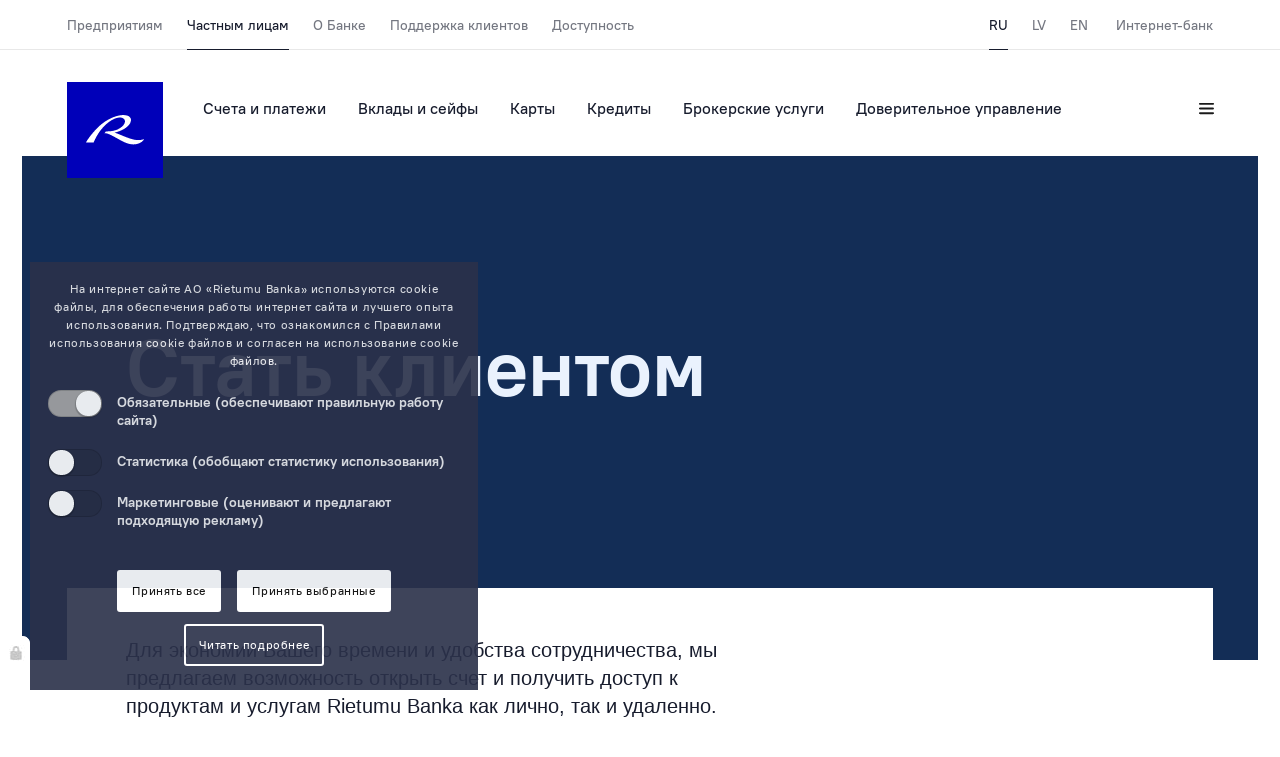

--- FILE ---
content_type: text/html; charset=utf-8
request_url: https://www.rietumu.com/ru/person/new-client
body_size: 11642
content:
<!DOCTYPE HTML>
<html lang="ru">
<head>
  <meta charset="utf-8">
  <title>Rietumu Banka - банк для корпоративных и частных клиентов.</title>


  <meta http-equiv="X-UA-Compatible" content="IE=edge">
  <meta name="viewport" content="width=device-width, initial-scale=1.0, maximum-scale=1.0, user-scalable=no">
  <meta http-equiv="X-UA-Compatible" content="ie=edge" />
  <meta name="theme-color" content="#0082ca" />
  <meta name="keywords" content="латвийский банк, счет в европейском банке, счет в латвийском банке, открыть счет в европейском банке, вклады в европе, вклады в банках европы, вклады в европейских банках, депозиты в европе, депозит в европейском банке, счет в европе, частный счет в европе" />
  <meta name="description" content="Крупнейший частный банк Балтии Rietumu предоставляет полный спектр банковских услуг вклады, депозиты, открытие частных и корпоративных счетов. " />
  <link rel="shortcut icon" href="/assets/favicon/favicon.ico?v=2" type="image/x-icon">
  <link rel="apple-touch-icon" href="/assets/favicon/apple-touch-icon.png">
  <link rel="apple-touch-icon" sizes="72x72" href="/assets/favicon/apple-touch-icon-72x72.png">
  <link rel="apple-touch-icon" sizes="114x114" href="/assets/favicon/apple-touch-icon-114x114.png">
  <link href="/css/style.css?v=4.5" rel="stylesheet">
  <link href="/css/addon.css?v=1.02" rel="stylesheet">
  <link href="/css/substyle.css" rel="stylesheet">
  <link href="/css/cookie.css?v=27" rel="stylesheet">

<!-- Google Tag Manager -->
<script>
  window.dataLayer = window.dataLayer || [];
  function gtag() { dataLayer.push(arguments); }
  gtag('consent', 'default', {
    'ad_user_data': 'denied',
    'ad_personalization': 'denied',
    'ad_storage': 'denied',
    'analytics_storage': 'denied',
    'wait_for_update': 500,
  });
  dataLayer.push({'gtm.start': new Date().getTime(), 'event': 'gtm.js'});

(function(w,d,s,l,i){w[l]=w[l]||[];w[l].push({'gtm.start':
new Date().getTime(),event:'gtm.js'});var f=d.getElementsByTagName(s)[0],
j=d.createElement(s),dl=l!='dataLayer'?'&l='+l:'';j.async=true;j.src=
'//www.googletagmanager.com/gtm.js?id='+i+dl;f.parentNode.insertBefore(j,f);
})(window,document,'script','dataLayer','GTM-5GJDFX');

gtag('config', 'AW-1072527457');

</script>
<!-- End Google Tag Manager -->

<script>
  function consentGrantedAdStorage() {
    // console.log('google enabled 2');

  gtag('consent', 'update', {
    'ad_storage': 'granted'
  });

  gtag('consent', 'update', {
    'ad_user_data': 'granted'
  });

  gtag('consent', 'update', {
    'ad_personalization': 'granted'
  });

  gtag('consent', 'update', {
    'analytics_storage': 'granted'
  });

  }
</script>
  <script type="text/javascript" src="/js/jquery.min.js"></script>
</head>

<body>
<!-- Google Tag Manager (noscript) -->
<noscript><iframe src="https://www.googletagmanager.com/ns.html?id=GTM-5GJDFX"
height="0" width="0" style="display:none;visibility:hidden"></iframe></noscript>
<!-- End Google Tag Manager (noscript) -->

  <header class="header modal-padding">
  <div class="header-prefix">
    <div class="container">
      <div class="row">
        <nav class="header-prefix__nav">
          
          <ul class="header-prefix__nav-primary" id="nb_top_menu" style="display:none;">
            <li><a class="header-prefix__nav-item " href="/ru/corporate">Предприятиям</a></li><li><a class="header-prefix__nav-item is-selected" href="/ru/person">Частным лицам</a></li><li><a class="header-prefix__nav-item " href="/ru/about-bank">О Банке</a></li><li><a class="header-prefix__nav-item " href="/ru/customer-support">Поддержка клиентов</a></li><li><a class="header-prefix__nav-item " href="/ru/accessibility">Доступность</a></li>
          </ul>
          
          <ul class="header-prefix__nav-secondary">
            <li><a class="header-prefix__nav-item is-selected" href="/ru/person/new-client">RU</a></li><li><a class="header-prefix__nav-item " href="/lv/person/new-client">LV</a></li><li><a class="header-prefix__nav-item " href="/en/person/new-client">EN</a></li>
            <li>
              <a href="https://i.rietumu.lv/#!/ru/login" class="header-prefix__nav-item" target="_blank"> Интернет-банк </a>
            </li>
          </ul>
        </nav>
      </div>
    </div>
  </div>
  <div class="header-main">
    <div class="container">
      <div class="row">
        <a href="/ru/" class="header__logo-box">
          <img src="/assets/media/logo.svg" alt="Rietumu banka logo" style="background-color: #0000b9;" />
        </a>
        <a href="/ru/" class="header-sticky__logo-box">
          <img src="/assets/media/r-white.svg" alt="Rietumu banka logo" />
        </a>
        
        <nav class="header-nav">
          
          <ul>
            <li><a class="header-nav__item " href="/ru/person/accounts">Счета и платежи</a></li><li><a class="header-nav__item " href="/ru/person/investment">Вклады и сейфы</a></li><li><a class="header-nav__item " href="/ru/person/cards">Карты</a></li><li><a class="header-nav__item " href="/ru/person/funding">Кредиты</a></li><li><a class="header-nav__item " href="/ru/person/trading">Брокерские услуги</a></li><li><a class="header-nav__item " href="/ru/person/assets">Доверительное управление</a></li>
          </ul>
          
        </nav>

        <div class="header-nav__toolbox">
          <!-- <button class="header-nav__toolbox-item">
            <i class="header-icon header-icon--search"></i>
          </button> -->
          
          <button class="header-nav__toolbox-item js-call-modal" data-modal="burger">
            <i class="header-icon header-icon--hamburger"></i>
          </button>
        </div>
      </div>
    </div>
  </div>
</header>

<div class="header-burger modal modal-padding" id="burger">
  <div class="container header-burger__head">
    <div class="header-burger__head-primary">
      <a href="/" class="header-burger__logo">
        <img src="/assets/media/logo.svg" alt="Rietumu banka logo" />
      </a>
      
      <div class="header-burger__head-contacts">
        <a href="tel:+37167025555" class="header-burger__head-contacts-item">+371 6702 55 55</a>
        <div class="header-burger__head-contacts-label">Телефон</div>
      </div>
      
      <ul class="header-burger__head-links">
        <li><a class="header-burger__head-links-item is-selected" href="/ru/person/new-client">RU</a></li><li><a class="header-burger__head-links-item " href="/lv/person/new-client">LV</a></li><li><a class="header-burger__head-links-item " href="/en/person/new-client">EN</a></li>
        <li>
          <a href="https://i.rietumu.lv/#!/ru/login" class="header-burger__head-links-item">Интернет-банк</a>
        </li>
      </ul>
    </div>

    <div class="header-burger__btns">
      <!-- <button class="header-burger__btns-item">
        <i class="header-icon header-icon--search"></i>
      </button> -->
      
      <button class="header-burger__btns-item js-close-modal">
        <i class="header-icon header-icon--close"></i>
      </button>
    </div>
  </div>
  <nav class="header-burger-mob__nav" data-role="tab-container">
    
    <div class="header-burger-mob__sections">
      <ul class="header-burger-mob__sections-list" data-role="tabs">
        <li><button class="header-burger-mob__sections-item " data-tab="0" data-role="tab">Предприятиям</button></li><li><button class="header-burger-mob__sections-item is-selected" data-tab="1" data-role="tab">Частным лицам</button></li><li><button class="header-burger-mob__sections-item " data-tab="2" data-role="tab">О Банке</button></li><li><button class="header-burger-mob__sections-item " data-tab="3" data-role="tab">Поддержка клиентов</button></li><li><button class="header-burger-mob__sections-item " data-tab="4" data-role="tab">Доступность</button></li>
      </ul>
    </div>
    

    <div class="header-burger-mob__links" data-role="tab-content">
      
      <ul class="header-burger-mob__links-section " data-tab="0">
        
        <li>
          <a href="/ru/corporate/accounts" class="header-burger-mob__links-item ">Счета и платежи</a>
          
    <ul>
      
      <li>
        <a class="header-burger-mob__links-item " href="/ru/corporate/accounts/accounts-types">Расчётный счёт</a>
        
      </li>
      
      <li>
        <a class="header-burger-mob__links-item " href="/ru/corporate/accounts/payments">Платежи</a>
        
    <ul>
      
      <li>
        <a class="header-burger-mob__links-item " href="/ru/corporate/accounts/payments/payments-processing">Отправка и зачисление</a>
        
      </li>
      
      <li>
        <a class="header-burger-mob__links-item " href="/ru/corporate/accounts/payments/payments-auto">Автоматические платежи</a>
        
      </li>
      
      <li>
        <a class="header-burger-mob__links-item " href="/ru/corporate/accounts/payments/payments-cross">Cross Currency евро платёж</a>
        
      </li>
      
      <li>
        <a class="header-burger-mob__links-item " href="/ru/corporate/accounts/payments/payments-exotic">Курсы валют для Cross Currency</a>
        
      </li>
      
      <li>
        <a class="header-burger-mob__links-item " href="/ru/corporate/accounts/payments/payments-p2p">Платёж на карту другого банка</a>
        
      </li>
      
    </ul>
    
      </li>
      
      <li>
        <a class="header-burger-mob__links-item " href="/ru/corporate/accounts/fx">Валютные операции</a>
        
    <ul>
      
      <li>
        <a class="header-burger-mob__links-item " href="/ru/corporate/accounts/fx/fx-rates">Курсы валют</a>
        
      </li>
      
      <li>
        <a class="header-burger-mob__links-item " href="/ru/corporate/accounts/fx/fx-types">Виды валютных операций</a>
        
      </li>
      
      <li>
        <a class="header-burger-mob__links-item " href="/ru/corporate/accounts/fx/fx-recomendations">Рекомендации</a>
        
      </li>
      
    </ul>
    
      </li>
      
      <li>
        <a class="header-burger-mob__links-item " href="/ru/corporate/accounts/remote">Удаленное обслуживание</a>
        
    <ul>
      
      <li>
        <a class="header-burger-mob__links-item " href="/ru/corporate/accounts/remote/onpc">На компьютере</a>
        
    <ul>
      
      <li>
        <a class="header-burger-mob__links-item " href="/ru/corporate/accounts/remote/onpc/irietumu">iRietumu</a>
        
      </li>
      
      <li>
        <a class="header-burger-mob__links-item " href="/ru/corporate/accounts/remote/onpc/remote-elink">Система Enterprise Link</a>
        
      </li>
      
      <li>
        <a class="header-burger-mob__links-item " href="/ru/corporate/accounts/remote/onpc/remote-blink">Система Broker Link</a>
        
      </li>
      
    </ul>
    
      </li>
      
      <li>
        <a class="header-burger-mob__links-item " href="/ru/corporate/accounts/remote/irietumuhd">На планшете или смартфоне</a>
        
      </li>
      
      <li>
        <a class="header-burger-mob__links-item " href="/ru/corporate/accounts/remote/onphone">По телефону</a>
        
      </li>
      
      <li>
        <a class="header-burger-mob__links-item " href="/ru/corporate/accounts/remote/remote-mail">Уведомления об операциях (М- Банк)</a>
        
      </li>
      
      <li>
        <a class="header-burger-mob__links-item " href="/ru/corporate/accounts/remote/remote-rid">Система идентификации</a>
        
    <ul>
      
      <li>
        <a class="header-burger-mob__links-item " href="/ru/corporate/accounts/remote/remote-rid/remote-rid-devices">Устройства авторизации</a>
        
      </li>
      
    </ul>
    
      </li>
      
      <li>
        <a class="header-burger-mob__links-item " href="/ru/corporate/accounts/remote/psd2-api">Rietumu PSD2 API</a>
        
      </li>
      
    </ul>
    
      </li>
      
      <li>
        <a class="header-burger-mob__links-item " href="/ru/corporate/accounts/accounts-iban">Калькулятор IBAN</a>
        
      </li>
      
    </ul>
    
        </li>
        
        <li>
          <a href="/ru/corporate/funding" class="header-burger-mob__links-item ">Финансирование</a>
          
    <ul>
      
      <li>
        <a class="header-burger-mob__links-item " href="/ru/corporate/funding/funding-loans">Международное кредитование</a>
        
    <ul>
      
      <li>
        <a class="header-burger-mob__links-item " href="/ru/corporate/funding/funding-loans/funding-loans-business">Кредитование бизнеса</a>
        
      </li>
      
      <li>
        <a class="header-burger-mob__links-item " href="/ru/corporate/funding/funding-loans/funding-loans-portfolio">Финансирование кредитного портфеля</a>
        
      </li>
      
    </ul>
    
      </li>
      
      <li>
        <a class="header-burger-mob__links-item " href="/ru/corporate/funding/funding-latvia">Кредитование в Латвии</a>
        
    <ul>
      
      <li>
        <a class="header-burger-mob__links-item " href="/ru/corporate/funding/funding-latvia/funding-latvia-business">Кредитование бизнеса</a>
        
      </li>
      
      <li>
        <a class="header-burger-mob__links-item " href="/ru/corporate/funding/funding-latvia/funding-latvia-transport">Кредитование транспорта</a>
        
      </li>
      
      <li>
        <a class="header-burger-mob__links-item " href="/ru/corporate/funding/funding-latvia/funding-latvia-portfolio">Финансирование кредитного портфеля</a>
        
      </li>
      
    </ul>
    
      </li>
      
      <li>
        <a class="header-burger-mob__links-item " href="/ru/corporate/funding/funding-trade">Торговое финансирование</a>
        
      </li>
      
      <li>
        <a class="header-burger-mob__links-item " href="/ru/corporate/funding/funding-documentary-operations">Документарные операции</a>
        
    <ul>
      
      <li>
        <a class="header-burger-mob__links-item " href="/ru/corporate/funding/funding-documentary-operations/funding-trade-letter">Аккредитив</a>
        
      </li>
      
      <li>
        <a class="header-burger-mob__links-item " href="/ru/corporate/funding/funding-documentary-operations/funding-trade-guarantee">Банковская гарантия</a>
        
      </li>
      
      <li>
        <a class="header-burger-mob__links-item " href="/ru/corporate/funding/funding-documentary-operations/funding-trade-collection">Документарное инкассо</a>
        
      </li>
      
    </ul>
    
      </li>
      
      <li>
        <a class="header-burger-mob__links-item " href="/ru/corporate/funding/funding-corporate">Корпоративные финансы</a>
        
    <ul>
      
      <li>
        <a class="header-burger-mob__links-item " href="/ru/corporate/funding/funding-corporate/funding-corporate-ma">M&A</a>
        
      </li>
      
      <li>
        <a class="header-burger-mob__links-item " href="/ru/corporate/funding/funding-corporate/funding-corporate-investments">Привлечение инвестиций</a>
        
      </li>
      
      <li>
        <a class="header-burger-mob__links-item " href="/ru/corporate/funding/funding-corporate/funding-corporate-realestate">Сделки с недвижимостью (покупка)</a>
        
      </li>
      
      <li>
        <a class="header-burger-mob__links-item " href="/ru/corporate/funding/funding-corporate/funding-corporate-monitoring">Исследование и аналитика рынка</a>
        
      </li>
      
    </ul>
    
      </li>
      
      <li>
        <a class="header-burger-mob__links-item " href="/ru/corporate/funding/bond-issues">Эмиссии облигаций</a>
        
      </li>
      
      <li>
        <a class="header-burger-mob__links-item " href="/ru/corporate/funding/funding-loans-transport">Кредитование транспорта</a>
        
      </li>
      
      <li>
        <a class="header-burger-mob__links-item " href="/ru/corporate/funding/funding-conditions">Порядок предоставления кредитов</a>
        
      </li>
      
    </ul>
    
        </li>
        
        <li>
          <a href="/ru/corporate/trading" class="header-burger-mob__links-item ">Брокерские услуги</a>
          
    <ul>
      
      <li>
        <a class="header-burger-mob__links-item " href="/ru/corporate/trading/financing">Финансирование</a>
        
    <ul>
      
      <li>
        <a class="header-burger-mob__links-item " href="/ru/corporate/trading/financing/equity-financing">Ценные бумаги которые могут быть использованы в качестве залога</a>
        
      </li>
      
    </ul>
    
      </li>
      
      <li>
        <a class="header-burger-mob__links-item " href="/ru/corporate/trading/trading-metals">Драгоценные металлы</a>
        
      </li>
      
    </ul>
    
        </li>
        
        <li>
          <a href="/ru/corporate/cards" class="header-burger-mob__links-item ">Карты</a>
          
    <ul>
      
      <li>
        <a class="header-burger-mob__links-item " href="/ru/corporate/cards/cardstype">Платёжные карты</a>
        
    <ul>
      
      <li>
        <a class="header-burger-mob__links-item " href="/ru/corporate/cards/cardstype/corporate">Platinum Corporate</a>
        
      </li>
      
      <li>
        <a class="header-burger-mob__links-item " href="/ru/corporate/cards/cardstype/visa_gold">Gold Corporate</a>
        
      </li>
      
      <li>
        <a class="header-burger-mob__links-item " href="/ru/corporate/cards/cardstype/business">Argentum Corporate</a>
        
      </li>
      
      <li>
        <a class="header-burger-mob__links-item " href="/ru/corporate/cards/cardstype/oxygenium">Oxygenium Corporate</a>
        
      </li>
      
    </ul>
    
      </li>
      
      <li>
        <a class="header-burger-mob__links-item " href="/ru/corporate/cards/google-pay">Google Pay</a>
        
      </li>
      
      <li>
        <a class="header-burger-mob__links-item " href="/ru/corporate/cards/cs">Удобство и безопасность</a>
        
      </li>
      
      <li>
        <a class="header-burger-mob__links-item " href="/ru/corporate/cards/salary-cards">Зарплатный проект</a>
        
      </li>
      
      <li>
        <a class="header-burger-mob__links-item " href="/ru/corporate/cards/cardslimit">Кредитный лимит</a>
        
      </li>
      
      <li>
        <a class="header-burger-mob__links-item " href="/ru/corporate/cards/insurance">Страхование</a>
        
      </li>
      
      <li>
        <a class="header-burger-mob__links-item " href="/ru/corporate/cards/ecommerce">eCommerce</a>
        
      </li>
      
      <li>
        <a class="header-burger-mob__links-item " href="/ru/corporate/cards/cards-priority">Priority Pass</a>
        
      </li>
      
      <li>
        <a class="header-burger-mob__links-item " href="/ru/corporate/cards/cards-faq">FAQ: Платежные карты</a>
        
      </li>
      
    </ul>
    
        </li>
        
        <li>
          <a href="/ru/corporate/assets" class="header-burger-mob__links-item ">Доверительное управление</a>
          
    <ul>
      
      <li>
        <a class="header-burger-mob__links-item " href="/ru/corporate/assets/investment">Инвестиционный подход</a>
        
      </li>
      
      <li>
        <a class="header-burger-mob__links-item " href="/ru/corporate/assets/contacts">Контакты</a>
        
      </li>
      
      <li>
        <a class="header-burger-mob__links-item " href="/ru/corporate/assets/sustainability">Принцип устойчивого развития в доверительном управлении</a>
        
      </li>
      
    </ul>
    
        </li>
        
      </ul>
      
      <ul class="header-burger-mob__links-section is-selected" data-tab="1">
        
        <li>
          <a href="/ru/person/accounts" class="header-burger-mob__links-item ">Счета и платежи</a>
          
    <ul>
      
      <li>
        <a class="header-burger-mob__links-item " href="/ru/person/accounts/accounts-types">Расчётный счёт</a>
        
      </li>
      
      <li>
        <a class="header-burger-mob__links-item " href="/ru/person/accounts/payments">Платежи</a>
        
    <ul>
      
      <li>
        <a class="header-burger-mob__links-item " href="/ru/person/accounts/payments/payments-processing">Отправка и зачисление</a>
        
      </li>
      
      <li>
        <a class="header-burger-mob__links-item " href="/ru/person/accounts/payments/payments-auto">Автоматические платежи</a>
        
      </li>
      
      <li>
        <a class="header-burger-mob__links-item " href="/ru/person/accounts/payments/payments-cross">Cross Currency евро платёж</a>
        
      </li>
      
      <li>
        <a class="header-burger-mob__links-item " href="/ru/person/accounts/payments/payments-exotic">Курсы валют для Cross Currency</a>
        
      </li>
      
      <li>
        <a class="header-burger-mob__links-item " href="/ru/person/accounts/payments/payments-p2p">Платёж на карту другого банка</a>
        
      </li>
      
    </ul>
    
      </li>
      
      <li>
        <a class="header-burger-mob__links-item " href="/ru/person/accounts/fx">Валютные операции</a>
        
    <ul>
      
      <li>
        <a class="header-burger-mob__links-item " href="/ru/person/accounts/fx/fx-types">Виды валютных операций</a>
        
      </li>
      
      <li>
        <a class="header-burger-mob__links-item " href="/ru/person/accounts/fx/fx-recomendations">Рекомендации</a>
        
      </li>
      
    </ul>
    
      </li>
      
      <li>
        <a class="header-burger-mob__links-item " href="/ru/person/accounts/remote">Удаленное обслуживание</a>
        
    <ul>
      
      <li>
        <a class="header-burger-mob__links-item " href="/ru/person/accounts/remote/onpc">На компьютере</a>
        
    <ul>
      
      <li>
        <a class="header-burger-mob__links-item " href="/ru/person/accounts/remote/onpc/irietumu">iRietumu</a>
        
      </li>
      
      <li>
        <a class="header-burger-mob__links-item " href="/ru/person/accounts/remote/onpc/remote-elink">Система Enterprise Link</a>
        
      </li>
      
      <li>
        <a class="header-burger-mob__links-item " href="/ru/person/accounts/remote/onpc/remote-blink">Система Broker Link</a>
        
      </li>
      
    </ul>
    
      </li>
      
      <li>
        <a class="header-burger-mob__links-item " href="/ru/person/accounts/remote/irietumuhd">На планшете или смартфоне</a>
        
      </li>
      
      <li>
        <a class="header-burger-mob__links-item " href="/ru/person/accounts/remote/onphone">По телефону</a>
        
      </li>
      
      <li>
        <a class="header-burger-mob__links-item " href="/ru/person/accounts/remote/remote-mail">Уведомления об операциях (М- Банк)</a>
        
      </li>
      
      <li>
        <a class="header-burger-mob__links-item " href="/ru/person/accounts/remote/remote-rid">Система идентификации</a>
        
    <ul>
      
      <li>
        <a class="header-burger-mob__links-item " href="/ru/person/accounts/remote/remote-rid/remote-rid-devices">Устройства авторизации</a>
        
      </li>
      
    </ul>
    
      </li>
      
      <li>
        <a class="header-burger-mob__links-item " href="/ru/person/accounts/remote/psd2-api">Rietumu PSD2 API</a>
        
      </li>
      
    </ul>
    
      </li>
      
      <li>
        <a class="header-burger-mob__links-item " href="/ru/person/accounts/accounts-iban">Калькулятор IBAN</a>
        
      </li>
      
    </ul>
    
        </li>
        
        <li>
          <a href="/ru/person/investment" class="header-burger-mob__links-item ">Вклады и сейфы</a>
          
    <ul>
      
      <li>
        <a class="header-burger-mob__links-item " href="/ru/person/investment/investment-classic-deposits">Классические депозиты</a>
        
    <ul>
      
      <li>
        <a class="header-burger-mob__links-item " href="/ru/person/investment/investment-classic-deposits/deporates">Вклады</a>
        
      </li>
      
      <li>
        <a class="header-burger-mob__links-item " href="/ru/person/investment/investment-classic-deposits/investment-classic-return">Досрочное расторжение вкладов</a>
        
      </li>
      
    </ul>
    
      </li>
      
      <li>
        <a class="header-burger-mob__links-item " href="/ru/person/investment/investment-gold">Инвестиционное золото</a>
        
      </li>
      
      <li>
        <a class="header-burger-mob__links-item " href="/ru/person/investment/safe-boxes">Индивидуальные сейфы</a>
        
      </li>
      
    </ul>
    
        </li>
        
        <li>
          <a href="/ru/person/cards" class="header-burger-mob__links-item ">Карты</a>
          
    <ul>
      
      <li>
        <a class="header-burger-mob__links-item " href="/ru/person/cards/visa">Платёжные карты</a>
        
    <ul>
      
      <li>
        <a class="header-burger-mob__links-item " href="/ru/person/cards/visa/visa_infinite">Visa Infinite</a>
        
    <ul>
      
      <li>
        <a class="header-burger-mob__links-item " href="/ru/person/cards/visa/visa_infinite/concierge">Консьерж сервис</a>
        
      </li>
      
    </ul>
    
      </li>
      
      <li>
        <a class="header-burger-mob__links-item " href="/ru/person/cards/visa/visa_platinum">Visa Platinum</a>
        
      </li>
      
      <li>
        <a class="header-burger-mob__links-item " href="/ru/person/cards/visa/visa_gold">Visa Gold</a>
        
      </li>
      
    </ul>
    
      </li>
      
      <li>
        <a class="header-burger-mob__links-item " href="/ru/person/cards/google-pay">Google Pay</a>
        
      </li>
      
      <li>
        <a class="header-burger-mob__links-item " href="/ru/person/cards/cs">Удобство и безопасность</a>
        
      </li>
      
      <li>
        <a class="header-burger-mob__links-item " href="/ru/person/cards/insurance">Страхование</a>
        
      </li>
      
      <li>
        <a class="header-burger-mob__links-item " href="/ru/person/cards/baby">Дополнительные карты для членов семьи</a>
        
      </li>
      
      <li>
        <a class="header-burger-mob__links-item " href="/ru/person/cards/limit">Кредитный лимит</a>
        
      </li>
      
      <li>
        <a class="header-burger-mob__links-item " href="/ru/person/cards/cards-priority">Priority Pass</a>
        
      </li>
      
      <li>
        <a class="header-burger-mob__links-item " href="/ru/person/cards/cards-faq">FAQ: Платежные карты</a>
        
      </li>
      
    </ul>
    
        </li>
        
        <li>
          <a href="/ru/person/funding" class="header-burger-mob__links-item ">Кредиты</a>
          
    <ul>
      
      <li>
        <a class="header-burger-mob__links-item " href="/ru/person/funding/funding-latvia">Ипотека в Латвии</a>
        
      </li>
      
      <li>
        <a class="header-burger-mob__links-item " href="/ru/person/funding/funding-london">Ипотека в Лондоне</a>
        
      </li>
      
      <li>
        <a class="header-burger-mob__links-item " href="/ru/person/funding/accounts-trans">Счет сделки</a>
        
      </li>
      
    </ul>
    
        </li>
        
        <li>
          <a href="/ru/person/trading" class="header-burger-mob__links-item ">Брокерские услуги</a>
          
    <ul>
      
      <li>
        <a class="header-burger-mob__links-item " href="/ru/person/trading/financing">Финансирование</a>
        
    <ul>
      
      <li>
        <a class="header-burger-mob__links-item " href="/ru/person/trading/financing/equity-financing">Ценные бумаги которые могут быть использованы в качестве залога</a>
        
      </li>
      
    </ul>
    
      </li>
      
      <li>
        <a class="header-burger-mob__links-item " href="/ru/person/trading/trading-metals">Драгоценные металлы</a>
        
      </li>
      
    </ul>
    
        </li>
        
        <li>
          <a href="/ru/person/assets" class="header-burger-mob__links-item ">Доверительное управление</a>
          
    <ul>
      
      <li>
        <a class="header-burger-mob__links-item " href="/ru/person/assets/investment">Инвестиционный подход</a>
        
      </li>
      
      <li>
        <a class="header-burger-mob__links-item " href="/ru/person/assets/contacts">Контакты</a>
        
      </li>
      
      <li>
        <a class="header-burger-mob__links-item " href="/ru/person/assets/sustainability">Принцип устойчивого развития в доверительном управлении</a>
        
      </li>
      
    </ul>
    
        </li>
        
      </ul>
      
      <ul class="header-burger-mob__links-section " data-tab="2">
        
        <li>
          <a href="/ru/about-bank/about-rietumu" class="header-burger-mob__links-item ">О Rietumu</a>
          
    <ul>
      
      <li>
        <a class="header-burger-mob__links-item " href="/ru/about-bank/about-rietumu/about-bank-2">О нас</a>
        
      </li>
      
      <li>
        <a class="header-burger-mob__links-item " href="/ru/about-bank/about-rietumu/bank-history">История банка</a>
        
      </li>
      
      <li>
        <a class="header-burger-mob__links-item " href="/ru/about-bank/about-rietumu/bank-rblf">Общественная деятельность</a>
        
      </li>
      
      <li>
        <a class="header-burger-mob__links-item " href="/ru/about-bank/about-rietumu/management">Руководство</a>
        
      </li>
      
      <li>
        <a class="header-burger-mob__links-item " href="/ru/about-bank/about-rietumu/bank-feedback">Предложения и жалобы</a>
        
    <ul>
      
      <li>
        <a class="header-burger-mob__links-item " href="/ru/about-bank/about-rietumu/bank-feedback/bank-feedback-ombuds">Омбуд</a>
        
      </li>
      
      <li>
        <a class="header-burger-mob__links-item " href="/ru/about-bank/about-rietumu/bank-feedback/whistleblowing">Информирование о нарушениях</a>
        
      </li>
      
    </ul>
    
      </li>
      
      <li>
        <a class="header-burger-mob__links-item " href="/ru/about-bank/about-rietumu/bank-sustainability">Устойчивое развитие</a>
        
    <ul>
      
      <li>
        <a class="header-burger-mob__links-item " href="/ru/about-bank/about-rietumu/bank-sustainability/bank-car-envir">Окружающая среда</a>
        
      </li>
      
      <li>
        <a class="header-burger-mob__links-item " href="/ru/about-bank/about-rietumu/bank-sustainability/bank-pers-policy">Сотрудники</a>
        
      </li>
      
      <li>
        <a class="header-burger-mob__links-item " href="/ru/about-bank/about-rietumu/bank-sustainability/bank-charity">Общество и социальная ответственность</a>
        
      </li>
      
      <li>
        <a class="header-burger-mob__links-item " href="/ru/about-bank/about-rietumu/bank-sustainability/bank-bus-sust">Корпоративное управление</a>
        
      </li>
      
    </ul>
    
      </li>
      
    </ul>
    
        </li>
        
        <li>
          <a href="/ru/about-bank/legal-def" class="header-burger-mob__links-item ">Правовые акты</a>
          
    <ul>
      
      <li>
        <a class="header-burger-mob__links-item " href="/ru/about-bank/legal-def/about-kyc">Знай своего клиента</a>
        
    <ul>
      
      <li>
        <a class="header-burger-mob__links-item " href="/ru/about-bank/legal-def/about-kyc/about-kyc-legislation">Нормативные акты</a>
        
      </li>
      
      <li>
        <a class="header-burger-mob__links-item " href="/ru/about-bank/legal-def/about-kyc/about-kyc-sanction">Основные вопросы и ответы о санкциях</a>
        
      </li>
      
      <li>
        <a class="header-burger-mob__links-item " href="/ru/about-bank/legal-def/about-kyc/about-acc-switching">Информация для потребителей о смене счета</a>
        
      </li>
      
    </ul>
    
      </li>
      
      <li>
        <a class="header-burger-mob__links-item " href="/ru/about-bank/legal-def/bank-privacy">Конфиденциальность</a>
        
    <ul>
      
      <li>
        <a class="header-burger-mob__links-item " href="/ru/about-bank/legal-def/bank-privacy/conf">Принципы защиты пользовательских данных</a>
        
      </li>
      
      <li>
        <a class="header-burger-mob__links-item " href="/ru/about-bank/legal-def/bank-privacy/privacy">Декларация защиты данных пользователей приложений</a>
        
      </li>
      
      <li>
        <a class="header-burger-mob__links-item " href="/ru/about-bank/legal-def/bank-privacy/cookie-policy">Правила использования cookie файлов</a>
        
      </li>
      
      <li>
        <a class="header-burger-mob__links-item " href="/ru/about-bank/legal-def/bank-privacy/gdpr-client-data-processing">Декларация обработки персональных данных клиента</a>
        
      </li>
      
    </ul>
    
      </li>
      
      <li>
        <a class="header-burger-mob__links-item " href="/ru/about-bank/legal-def/acc-security">Безопасность средств и счетов</a>
        
      </li>
      
      <li>
        <a class="header-burger-mob__links-item " href="/ru/about-bank/legal-def/investment-classic-guarantee">Гарантии вкладов</a>
        
      </li>
      
      <li>
        <a class="header-burger-mob__links-item " href="/ru/about-bank/legal-def/investor-protection">Cистема защиты инвесторов</a>
        
      </li>
      
      <li>
        <a class="header-burger-mob__links-item " href="/ru/about-bank/legal-def/cust">Основной счет потребителя</a>
        
      </li>
      
      <li>
        <a class="header-burger-mob__links-item " href="/ru/about-bank/legal-def/discharge">Погашение задолженностей по докризисным ипотечным кредитам</a>
        
      </li>
      
    </ul>
    
        </li>
        
        <li>
          <a href="/ru/about-bank/bank-finance" class="header-burger-mob__links-item ">Финансовые результаты</a>
          
    <ul>
      
      <li>
        <a class="header-burger-mob__links-item " href="/ru/about-bank/bank-finance/bank-finance-audited">Финансовые отчеты</a>
        
      </li>
      
      <li>
        <a class="header-burger-mob__links-item " href="/ru/about-bank/bank-finance/bank-finance-statement">Корпоративное управление</a>
        
      </li>
      
    </ul>
    
        </li>
        
        <li>
          <a href="/ru/about-bank/bank-details" class="header-burger-mob__links-item ">Контакты и реквизиты</a>
          
        </li>
        
      </ul>
      
      <ul class="header-burger-mob__links-section " data-tab="3">
        
        <li>
          <a href="/ru/customer-support/customer-support-info" class="header-burger-mob__links-item ">Поддержка клиентов</a>
          
    <ul>
      
      <li>
        <a class="header-burger-mob__links-item " href="/ru/customer-support/customer-support-info/support-customer">Поддержка клиентов</a>
        
      </li>
      
      <li>
        <a class="header-burger-mob__links-item " href="/ru/customer-support/customer-support-info/support-cards">Карты</a>
        
      </li>
      
      <li>
        <a class="header-burger-mob__links-item " href="/ru/customer-support/customer-support-info/support-internetbank">Интернет‑банк</a>
        
      </li>
      
      <li>
        <a class="header-burger-mob__links-item " href="/ru/customer-support/customer-support-info/support-contacts">Контакты</a>
        
      </li>
      
    </ul>
    
        </li>
        
      </ul>
      
      <ul class="header-burger-mob__links-section " data-tab="4">
        
        <li>
          <a href="/ru/accessibility/accessibility-info" class="header-burger-mob__links-item ">Информация о доступности</a>
          
        </li>
        
      </ul>
      
    </div>
    
  </nav>
  <nav class="header-burger__nav container">
    
    <div class="header-burger__nav-col">
      <div class="header-burger__nav-col-title"  id="corporate">Предприятиям</div>
      
      <ul class="header-burger__nav-col-links">
        
        <li>
          <a href="/ru/corporate/accounts" class="header-burger__links-item ">Счета и платежи</a>
          
    <ul>
      
      <li>
        <a class="header-burger__links-item " href="/ru/corporate/accounts/accounts-types">Расчётный счёт</a>
        
      </li>
      
      <li>
        <a class="header-burger__links-item " href="/ru/corporate/accounts/payments">Платежи</a>
        
    <ul>
      
      <li>
        <a class="header-burger__links-item " href="/ru/corporate/accounts/payments/payments-processing">Отправка и зачисление</a>
        
      </li>
      
      <li>
        <a class="header-burger__links-item " href="/ru/corporate/accounts/payments/payments-auto">Автоматические платежи</a>
        
      </li>
      
      <li>
        <a class="header-burger__links-item " href="/ru/corporate/accounts/payments/payments-cross">Cross Currency евро платёж</a>
        
      </li>
      
      <li>
        <a class="header-burger__links-item " href="/ru/corporate/accounts/payments/payments-exotic">Курсы валют для Cross Currency</a>
        
      </li>
      
      <li>
        <a class="header-burger__links-item " href="/ru/corporate/accounts/payments/payments-p2p">Платёж на карту другого банка</a>
        
      </li>
      
    </ul>
    
      </li>
      
      <li>
        <a class="header-burger__links-item " href="/ru/corporate/accounts/fx">Валютные операции</a>
        
    <ul>
      
      <li>
        <a class="header-burger__links-item " href="/ru/corporate/accounts/fx/fx-rates">Курсы валют</a>
        
      </li>
      
      <li>
        <a class="header-burger__links-item " href="/ru/corporate/accounts/fx/fx-types">Виды валютных операций</a>
        
      </li>
      
      <li>
        <a class="header-burger__links-item " href="/ru/corporate/accounts/fx/fx-recomendations">Рекомендации</a>
        
      </li>
      
    </ul>
    
      </li>
      
      <li>
        <a class="header-burger__links-item " href="/ru/corporate/accounts/remote">Удаленное обслуживание</a>
        
    <ul>
      
      <li>
        <a class="header-burger__links-item " href="/ru/corporate/accounts/remote/onpc">На компьютере</a>
        
    <ul>
      
      <li>
        <a class="header-burger__links-item " href="/ru/corporate/accounts/remote/onpc/irietumu">iRietumu</a>
        
      </li>
      
      <li>
        <a class="header-burger__links-item " href="/ru/corporate/accounts/remote/onpc/remote-elink">Система Enterprise Link</a>
        
      </li>
      
      <li>
        <a class="header-burger__links-item " href="/ru/corporate/accounts/remote/onpc/remote-blink">Система Broker Link</a>
        
      </li>
      
    </ul>
    
      </li>
      
      <li>
        <a class="header-burger__links-item " href="/ru/corporate/accounts/remote/irietumuhd">На планшете или смартфоне</a>
        
      </li>
      
      <li>
        <a class="header-burger__links-item " href="/ru/corporate/accounts/remote/onphone">По телефону</a>
        
      </li>
      
      <li>
        <a class="header-burger__links-item " href="/ru/corporate/accounts/remote/remote-mail">Уведомления об операциях (М- Банк)</a>
        
      </li>
      
      <li>
        <a class="header-burger__links-item " href="/ru/corporate/accounts/remote/remote-rid">Система идентификации</a>
        
    <ul>
      
      <li>
        <a class="header-burger__links-item " href="/ru/corporate/accounts/remote/remote-rid/remote-rid-devices">Устройства авторизации</a>
        
      </li>
      
    </ul>
    
      </li>
      
      <li>
        <a class="header-burger__links-item " href="/ru/corporate/accounts/remote/psd2-api">Rietumu PSD2 API</a>
        
      </li>
      
    </ul>
    
      </li>
      
      <li>
        <a class="header-burger__links-item " href="/ru/corporate/accounts/accounts-iban">Калькулятор IBAN</a>
        
      </li>
      
    </ul>
    
        </li>
        
        <li>
          <a href="/ru/corporate/funding" class="header-burger__links-item ">Финансирование</a>
          
    <ul>
      
      <li>
        <a class="header-burger__links-item " href="/ru/corporate/funding/funding-loans">Международное кредитование</a>
        
    <ul>
      
      <li>
        <a class="header-burger__links-item " href="/ru/corporate/funding/funding-loans/funding-loans-business">Кредитование бизнеса</a>
        
      </li>
      
      <li>
        <a class="header-burger__links-item " href="/ru/corporate/funding/funding-loans/funding-loans-portfolio">Финансирование кредитного портфеля</a>
        
      </li>
      
    </ul>
    
      </li>
      
      <li>
        <a class="header-burger__links-item " href="/ru/corporate/funding/funding-latvia">Кредитование в Латвии</a>
        
    <ul>
      
      <li>
        <a class="header-burger__links-item " href="/ru/corporate/funding/funding-latvia/funding-latvia-business">Кредитование бизнеса</a>
        
      </li>
      
      <li>
        <a class="header-burger__links-item " href="/ru/corporate/funding/funding-latvia/funding-latvia-transport">Кредитование транспорта</a>
        
      </li>
      
      <li>
        <a class="header-burger__links-item " href="/ru/corporate/funding/funding-latvia/funding-latvia-portfolio">Финансирование кредитного портфеля</a>
        
      </li>
      
    </ul>
    
      </li>
      
      <li>
        <a class="header-burger__links-item " href="/ru/corporate/funding/funding-trade">Торговое финансирование</a>
        
      </li>
      
      <li>
        <a class="header-burger__links-item " href="/ru/corporate/funding/funding-documentary-operations">Документарные операции</a>
        
    <ul>
      
      <li>
        <a class="header-burger__links-item " href="/ru/corporate/funding/funding-documentary-operations/funding-trade-letter">Аккредитив</a>
        
      </li>
      
      <li>
        <a class="header-burger__links-item " href="/ru/corporate/funding/funding-documentary-operations/funding-trade-guarantee">Банковская гарантия</a>
        
      </li>
      
      <li>
        <a class="header-burger__links-item " href="/ru/corporate/funding/funding-documentary-operations/funding-trade-collection">Документарное инкассо</a>
        
      </li>
      
    </ul>
    
      </li>
      
      <li>
        <a class="header-burger__links-item " href="/ru/corporate/funding/funding-corporate">Корпоративные финансы</a>
        
    <ul>
      
      <li>
        <a class="header-burger__links-item " href="/ru/corporate/funding/funding-corporate/funding-corporate-ma">M&A</a>
        
      </li>
      
      <li>
        <a class="header-burger__links-item " href="/ru/corporate/funding/funding-corporate/funding-corporate-investments">Привлечение инвестиций</a>
        
      </li>
      
      <li>
        <a class="header-burger__links-item " href="/ru/corporate/funding/funding-corporate/funding-corporate-realestate">Сделки с недвижимостью (покупка)</a>
        
      </li>
      
      <li>
        <a class="header-burger__links-item " href="/ru/corporate/funding/funding-corporate/funding-corporate-monitoring">Исследование и аналитика рынка</a>
        
      </li>
      
    </ul>
    
      </li>
      
      <li>
        <a class="header-burger__links-item " href="/ru/corporate/funding/bond-issues">Эмиссии облигаций</a>
        
      </li>
      
      <li>
        <a class="header-burger__links-item " href="/ru/corporate/funding/funding-loans-transport">Кредитование транспорта</a>
        
      </li>
      
      <li>
        <a class="header-burger__links-item " href="/ru/corporate/funding/funding-conditions">Порядок предоставления кредитов</a>
        
      </li>
      
    </ul>
    
        </li>
        
        <li>
          <a href="/ru/corporate/trading" class="header-burger__links-item ">Брокерские услуги</a>
          
    <ul>
      
      <li>
        <a class="header-burger__links-item " href="/ru/corporate/trading/financing">Финансирование</a>
        
    <ul>
      
      <li>
        <a class="header-burger__links-item " href="/ru/corporate/trading/financing/equity-financing">Ценные бумаги которые могут быть использованы в качестве залога</a>
        
      </li>
      
    </ul>
    
      </li>
      
      <li>
        <a class="header-burger__links-item " href="/ru/corporate/trading/trading-metals">Драгоценные металлы</a>
        
      </li>
      
    </ul>
    
        </li>
        
        <li>
          <a href="/ru/corporate/cards" class="header-burger__links-item ">Карты</a>
          
    <ul>
      
      <li>
        <a class="header-burger__links-item " href="/ru/corporate/cards/cardstype">Платёжные карты</a>
        
    <ul>
      
      <li>
        <a class="header-burger__links-item " href="/ru/corporate/cards/cardstype/corporate">Platinum Corporate</a>
        
      </li>
      
      <li>
        <a class="header-burger__links-item " href="/ru/corporate/cards/cardstype/visa_gold">Gold Corporate</a>
        
      </li>
      
      <li>
        <a class="header-burger__links-item " href="/ru/corporate/cards/cardstype/business">Argentum Corporate</a>
        
      </li>
      
      <li>
        <a class="header-burger__links-item " href="/ru/corporate/cards/cardstype/oxygenium">Oxygenium Corporate</a>
        
      </li>
      
    </ul>
    
      </li>
      
      <li>
        <a class="header-burger__links-item " href="/ru/corporate/cards/google-pay">Google Pay</a>
        
      </li>
      
      <li>
        <a class="header-burger__links-item " href="/ru/corporate/cards/cs">Удобство и безопасность</a>
        
      </li>
      
      <li>
        <a class="header-burger__links-item " href="/ru/corporate/cards/salary-cards">Зарплатный проект</a>
        
      </li>
      
      <li>
        <a class="header-burger__links-item " href="/ru/corporate/cards/cardslimit">Кредитный лимит</a>
        
      </li>
      
      <li>
        <a class="header-burger__links-item " href="/ru/corporate/cards/insurance">Страхование</a>
        
      </li>
      
      <li>
        <a class="header-burger__links-item " href="/ru/corporate/cards/ecommerce">eCommerce</a>
        
      </li>
      
      <li>
        <a class="header-burger__links-item " href="/ru/corporate/cards/cards-priority">Priority Pass</a>
        
      </li>
      
      <li>
        <a class="header-burger__links-item " href="/ru/corporate/cards/cards-faq">FAQ: Платежные карты</a>
        
      </li>
      
    </ul>
    
        </li>
        
        <li>
          <a href="/ru/corporate/assets" class="header-burger__links-item ">Доверительное управление</a>
          
    <ul>
      
      <li>
        <a class="header-burger__links-item " href="/ru/corporate/assets/investment">Инвестиционный подход</a>
        
      </li>
      
      <li>
        <a class="header-burger__links-item " href="/ru/corporate/assets/contacts">Контакты</a>
        
      </li>
      
      <li>
        <a class="header-burger__links-item " href="/ru/corporate/assets/sustainability">Принцип устойчивого развития в доверительном управлении</a>
        
      </li>
      
    </ul>
    
        </li>
        
      </ul>
    </div>
    
    <div class="header-burger__nav-col">
      <div class="header-burger__nav-col-title"  id="person">Частным лицам</div>
      
      <ul class="header-burger__nav-col-links">
        
        <li>
          <a href="/ru/person/accounts" class="header-burger__links-item ">Счета и платежи</a>
          
    <ul>
      
      <li>
        <a class="header-burger__links-item " href="/ru/person/accounts/accounts-types">Расчётный счёт</a>
        
      </li>
      
      <li>
        <a class="header-burger__links-item " href="/ru/person/accounts/payments">Платежи</a>
        
    <ul>
      
      <li>
        <a class="header-burger__links-item " href="/ru/person/accounts/payments/payments-processing">Отправка и зачисление</a>
        
      </li>
      
      <li>
        <a class="header-burger__links-item " href="/ru/person/accounts/payments/payments-auto">Автоматические платежи</a>
        
      </li>
      
      <li>
        <a class="header-burger__links-item " href="/ru/person/accounts/payments/payments-cross">Cross Currency евро платёж</a>
        
      </li>
      
      <li>
        <a class="header-burger__links-item " href="/ru/person/accounts/payments/payments-exotic">Курсы валют для Cross Currency</a>
        
      </li>
      
      <li>
        <a class="header-burger__links-item " href="/ru/person/accounts/payments/payments-p2p">Платёж на карту другого банка</a>
        
      </li>
      
    </ul>
    
      </li>
      
      <li>
        <a class="header-burger__links-item " href="/ru/person/accounts/fx">Валютные операции</a>
        
    <ul>
      
      <li>
        <a class="header-burger__links-item " href="/ru/person/accounts/fx/fx-types">Виды валютных операций</a>
        
      </li>
      
      <li>
        <a class="header-burger__links-item " href="/ru/person/accounts/fx/fx-recomendations">Рекомендации</a>
        
      </li>
      
    </ul>
    
      </li>
      
      <li>
        <a class="header-burger__links-item " href="/ru/person/accounts/remote">Удаленное обслуживание</a>
        
    <ul>
      
      <li>
        <a class="header-burger__links-item " href="/ru/person/accounts/remote/onpc">На компьютере</a>
        
    <ul>
      
      <li>
        <a class="header-burger__links-item " href="/ru/person/accounts/remote/onpc/irietumu">iRietumu</a>
        
      </li>
      
      <li>
        <a class="header-burger__links-item " href="/ru/person/accounts/remote/onpc/remote-elink">Система Enterprise Link</a>
        
      </li>
      
      <li>
        <a class="header-burger__links-item " href="/ru/person/accounts/remote/onpc/remote-blink">Система Broker Link</a>
        
      </li>
      
    </ul>
    
      </li>
      
      <li>
        <a class="header-burger__links-item " href="/ru/person/accounts/remote/irietumuhd">На планшете или смартфоне</a>
        
      </li>
      
      <li>
        <a class="header-burger__links-item " href="/ru/person/accounts/remote/onphone">По телефону</a>
        
      </li>
      
      <li>
        <a class="header-burger__links-item " href="/ru/person/accounts/remote/remote-mail">Уведомления об операциях (М- Банк)</a>
        
      </li>
      
      <li>
        <a class="header-burger__links-item " href="/ru/person/accounts/remote/remote-rid">Система идентификации</a>
        
    <ul>
      
      <li>
        <a class="header-burger__links-item " href="/ru/person/accounts/remote/remote-rid/remote-rid-devices">Устройства авторизации</a>
        
      </li>
      
    </ul>
    
      </li>
      
      <li>
        <a class="header-burger__links-item " href="/ru/person/accounts/remote/psd2-api">Rietumu PSD2 API</a>
        
      </li>
      
    </ul>
    
      </li>
      
      <li>
        <a class="header-burger__links-item " href="/ru/person/accounts/accounts-iban">Калькулятор IBAN</a>
        
      </li>
      
    </ul>
    
        </li>
        
        <li>
          <a href="/ru/person/investment" class="header-burger__links-item ">Вклады и сейфы</a>
          
    <ul>
      
      <li>
        <a class="header-burger__links-item " href="/ru/person/investment/investment-classic-deposits">Классические депозиты</a>
        
    <ul>
      
      <li>
        <a class="header-burger__links-item " href="/ru/person/investment/investment-classic-deposits/deporates">Вклады</a>
        
      </li>
      
      <li>
        <a class="header-burger__links-item " href="/ru/person/investment/investment-classic-deposits/investment-classic-return">Досрочное расторжение вкладов</a>
        
      </li>
      
    </ul>
    
      </li>
      
      <li>
        <a class="header-burger__links-item " href="/ru/person/investment/investment-gold">Инвестиционное золото</a>
        
      </li>
      
      <li>
        <a class="header-burger__links-item " href="/ru/person/investment/safe-boxes">Индивидуальные сейфы</a>
        
      </li>
      
    </ul>
    
        </li>
        
        <li>
          <a href="/ru/person/cards" class="header-burger__links-item ">Карты</a>
          
    <ul>
      
      <li>
        <a class="header-burger__links-item " href="/ru/person/cards/visa">Платёжные карты</a>
        
    <ul>
      
      <li>
        <a class="header-burger__links-item " href="/ru/person/cards/visa/visa_infinite">Visa Infinite</a>
        
    <ul>
      
      <li>
        <a class="header-burger__links-item " href="/ru/person/cards/visa/visa_infinite/concierge">Консьерж сервис</a>
        
      </li>
      
    </ul>
    
      </li>
      
      <li>
        <a class="header-burger__links-item " href="/ru/person/cards/visa/visa_platinum">Visa Platinum</a>
        
      </li>
      
      <li>
        <a class="header-burger__links-item " href="/ru/person/cards/visa/visa_gold">Visa Gold</a>
        
      </li>
      
    </ul>
    
      </li>
      
      <li>
        <a class="header-burger__links-item " href="/ru/person/cards/google-pay">Google Pay</a>
        
      </li>
      
      <li>
        <a class="header-burger__links-item " href="/ru/person/cards/cs">Удобство и безопасность</a>
        
      </li>
      
      <li>
        <a class="header-burger__links-item " href="/ru/person/cards/insurance">Страхование</a>
        
      </li>
      
      <li>
        <a class="header-burger__links-item " href="/ru/person/cards/baby">Дополнительные карты для членов семьи</a>
        
      </li>
      
      <li>
        <a class="header-burger__links-item " href="/ru/person/cards/limit">Кредитный лимит</a>
        
      </li>
      
      <li>
        <a class="header-burger__links-item " href="/ru/person/cards/cards-priority">Priority Pass</a>
        
      </li>
      
      <li>
        <a class="header-burger__links-item " href="/ru/person/cards/cards-faq">FAQ: Платежные карты</a>
        
      </li>
      
    </ul>
    
        </li>
        
        <li>
          <a href="/ru/person/funding" class="header-burger__links-item ">Кредиты</a>
          
    <ul>
      
      <li>
        <a class="header-burger__links-item " href="/ru/person/funding/funding-latvia">Ипотека в Латвии</a>
        
      </li>
      
      <li>
        <a class="header-burger__links-item " href="/ru/person/funding/funding-london">Ипотека в Лондоне</a>
        
      </li>
      
      <li>
        <a class="header-burger__links-item " href="/ru/person/funding/accounts-trans">Счет сделки</a>
        
      </li>
      
    </ul>
    
        </li>
        
        <li>
          <a href="/ru/person/trading" class="header-burger__links-item ">Брокерские услуги</a>
          
    <ul>
      
      <li>
        <a class="header-burger__links-item " href="/ru/person/trading/financing">Финансирование</a>
        
    <ul>
      
      <li>
        <a class="header-burger__links-item " href="/ru/person/trading/financing/equity-financing">Ценные бумаги которые могут быть использованы в качестве залога</a>
        
      </li>
      
    </ul>
    
      </li>
      
      <li>
        <a class="header-burger__links-item " href="/ru/person/trading/trading-metals">Драгоценные металлы</a>
        
      </li>
      
    </ul>
    
        </li>
        
        <li>
          <a href="/ru/person/assets" class="header-burger__links-item ">Доверительное управление</a>
          
    <ul>
      
      <li>
        <a class="header-burger__links-item " href="/ru/person/assets/investment">Инвестиционный подход</a>
        
      </li>
      
      <li>
        <a class="header-burger__links-item " href="/ru/person/assets/contacts">Контакты</a>
        
      </li>
      
      <li>
        <a class="header-burger__links-item " href="/ru/person/assets/sustainability">Принцип устойчивого развития в доверительном управлении</a>
        
      </li>
      
    </ul>
    
        </li>
        
      </ul>
    </div>
    
    <div class="header-burger__nav-col">
      <div class="header-burger__nav-col-title"  id="about-bank">О Банке</div>
      
      <ul class="header-burger__nav-col-links">
        
        <li>
          <a href="/ru/about-bank/about-rietumu" class="header-burger__links-item ">О Rietumu</a>
          
    <ul>
      
      <li>
        <a class="header-burger__links-item " href="/ru/about-bank/about-rietumu/about-bank-2">О нас</a>
        
      </li>
      
      <li>
        <a class="header-burger__links-item " href="/ru/about-bank/about-rietumu/bank-history">История банка</a>
        
      </li>
      
      <li>
        <a class="header-burger__links-item " href="/ru/about-bank/about-rietumu/bank-rblf">Общественная деятельность</a>
        
      </li>
      
      <li>
        <a class="header-burger__links-item " href="/ru/about-bank/about-rietumu/management">Руководство</a>
        
      </li>
      
      <li>
        <a class="header-burger__links-item " href="/ru/about-bank/about-rietumu/bank-feedback">Предложения и жалобы</a>
        
    <ul>
      
      <li>
        <a class="header-burger__links-item " href="/ru/about-bank/about-rietumu/bank-feedback/bank-feedback-ombuds">Омбуд</a>
        
      </li>
      
      <li>
        <a class="header-burger__links-item " href="/ru/about-bank/about-rietumu/bank-feedback/whistleblowing">Информирование о нарушениях</a>
        
      </li>
      
    </ul>
    
      </li>
      
      <li>
        <a class="header-burger__links-item " href="/ru/about-bank/about-rietumu/bank-sustainability">Устойчивое развитие</a>
        
    <ul>
      
      <li>
        <a class="header-burger__links-item " href="/ru/about-bank/about-rietumu/bank-sustainability/bank-car-envir">Окружающая среда</a>
        
      </li>
      
      <li>
        <a class="header-burger__links-item " href="/ru/about-bank/about-rietumu/bank-sustainability/bank-pers-policy">Сотрудники</a>
        
      </li>
      
      <li>
        <a class="header-burger__links-item " href="/ru/about-bank/about-rietumu/bank-sustainability/bank-charity">Общество и социальная ответственность</a>
        
      </li>
      
      <li>
        <a class="header-burger__links-item " href="/ru/about-bank/about-rietumu/bank-sustainability/bank-bus-sust">Корпоративное управление</a>
        
      </li>
      
    </ul>
    
      </li>
      
    </ul>
    
        </li>
        
        <li>
          <a href="/ru/about-bank/legal-def" class="header-burger__links-item ">Правовые акты</a>
          
    <ul>
      
      <li>
        <a class="header-burger__links-item " href="/ru/about-bank/legal-def/about-kyc">Знай своего клиента</a>
        
    <ul>
      
      <li>
        <a class="header-burger__links-item " href="/ru/about-bank/legal-def/about-kyc/about-kyc-legislation">Нормативные акты</a>
        
      </li>
      
      <li>
        <a class="header-burger__links-item " href="/ru/about-bank/legal-def/about-kyc/about-kyc-sanction">Основные вопросы и ответы о санкциях</a>
        
      </li>
      
      <li>
        <a class="header-burger__links-item " href="/ru/about-bank/legal-def/about-kyc/about-acc-switching">Информация для потребителей о смене счета</a>
        
      </li>
      
    </ul>
    
      </li>
      
      <li>
        <a class="header-burger__links-item " href="/ru/about-bank/legal-def/bank-privacy">Конфиденциальность</a>
        
    <ul>
      
      <li>
        <a class="header-burger__links-item " href="/ru/about-bank/legal-def/bank-privacy/conf">Принципы защиты пользовательских данных</a>
        
      </li>
      
      <li>
        <a class="header-burger__links-item " href="/ru/about-bank/legal-def/bank-privacy/privacy">Декларация защиты данных пользователей приложений</a>
        
      </li>
      
      <li>
        <a class="header-burger__links-item " href="/ru/about-bank/legal-def/bank-privacy/cookie-policy">Правила использования cookie файлов</a>
        
      </li>
      
      <li>
        <a class="header-burger__links-item " href="/ru/about-bank/legal-def/bank-privacy/gdpr-client-data-processing">Декларация обработки персональных данных клиента</a>
        
      </li>
      
    </ul>
    
      </li>
      
      <li>
        <a class="header-burger__links-item " href="/ru/about-bank/legal-def/acc-security">Безопасность средств и счетов</a>
        
      </li>
      
      <li>
        <a class="header-burger__links-item " href="/ru/about-bank/legal-def/investment-classic-guarantee">Гарантии вкладов</a>
        
      </li>
      
      <li>
        <a class="header-burger__links-item " href="/ru/about-bank/legal-def/investor-protection">Cистема защиты инвесторов</a>
        
      </li>
      
      <li>
        <a class="header-burger__links-item " href="/ru/about-bank/legal-def/cust">Основной счет потребителя</a>
        
      </li>
      
      <li>
        <a class="header-burger__links-item " href="/ru/about-bank/legal-def/discharge">Погашение задолженностей по докризисным ипотечным кредитам</a>
        
      </li>
      
    </ul>
    
        </li>
        
        <li>
          <a href="/ru/about-bank/bank-finance" class="header-burger__links-item ">Финансовые результаты</a>
          
    <ul>
      
      <li>
        <a class="header-burger__links-item " href="/ru/about-bank/bank-finance/bank-finance-audited">Финансовые отчеты</a>
        
      </li>
      
      <li>
        <a class="header-burger__links-item " href="/ru/about-bank/bank-finance/bank-finance-statement">Корпоративное управление</a>
        
      </li>
      
    </ul>
    
        </li>
        
        <li>
          <a href="/ru/about-bank/bank-details" class="header-burger__links-item ">Контакты и реквизиты</a>
          
        </li>
        
      </ul>
    </div>
    
    <div class="header-burger__nav-col">
      <div class="header-burger__nav-col-title"  id="customer-support">Поддержка клиентов</div>
      
      <ul class="header-burger__nav-col-links">
        
        <li>
          <a href="/ru/customer-support/customer-support-info" class="header-burger__links-item ">Поддержка клиентов</a>
          
    <ul>
      
      <li>
        <a class="header-burger__links-item " href="/ru/customer-support/customer-support-info/support-customer">Поддержка клиентов</a>
        
      </li>
      
      <li>
        <a class="header-burger__links-item " href="/ru/customer-support/customer-support-info/support-cards">Карты</a>
        
      </li>
      
      <li>
        <a class="header-burger__links-item " href="/ru/customer-support/customer-support-info/support-internetbank">Интернет‑банк</a>
        
      </li>
      
      <li>
        <a class="header-burger__links-item " href="/ru/customer-support/customer-support-info/support-contacts">Контакты</a>
        
      </li>
      
    </ul>
    
        </li>
        
      </ul>
    </div>
    
    <div class="header-burger__nav-col">
      <div class="header-burger__nav-col-title"  id="accessibility">Доступность</div>
      
      <ul class="header-burger__nav-col-links">
        
        <li>
          <a href="/ru/accessibility/accessibility-info" class="header-burger__links-item ">Информация о доступности</a>
          
        </li>
        
      </ul>
    </div>
    
    
  </nav>
</div>
<script>
var current_mode='';
$(document).ready(function() {
  current_mode = getCookie('Legal');
	// console.log('Cookie: '+current_mode);
  getCurrentMode();
  /*
  $("a.header-prefix__nav-item").click(function (e)  { 
      e.preventDefault();
      var host=$(this).attr('href');
      var mode=host.split('/');
      if (mode[2]==='corporate') {
        setCookie('Legal','corporate',31);
      }
      if (mode[2]==='person') {
        setCookie('Legal','person',31);
      }
      document.location.href=window.location.protocol+'//'+window.location.hostname+host;
  });
*/
  $("a.header__logo-box, a.header-sticky__logo-box").click(function (e)  { 
    // stop event
      e.preventDefault();
      var host=$(this).attr('href');
      var mode=host.split('/');

      if (current_mode==='corporate') {
        host='/'+mode[1]+'/corporate';
      } else {
        host='/'+mode[1]+'/person';
      }
      document.location.href=window.location.protocol+'//'+window.location.hostname+host;
      // console.log('Set Mode: '+host);
  });
});

// add nb 2019.07.09 Cookie function
function setCookie(name,value,days) {
    var expires = "";
    if (days) {
        var date = new Date();
        date.setTime(date.getTime() + (days*24*60*60*1000));
        expires = "; expires=" + date.toUTCString();
    }
    document.cookie = name + "=" + (value || "")  + expires + "; path=/";
}
function getCookie(name) {
    var nameEQ = name + "=";
    var ca = document.cookie.split(';');
    for(var i=0;i < ca.length;i++) {
        var c = ca[i];
        while (c.charAt(0)==' ') c = c.substring(1,c.length);
        if (c.indexOf(nameEQ) == 0) return c.substring(nameEQ.length,c.length);
    }
    return null;
}

function getCurrentMode(){
  $('.header-prefix__nav-primary').find('a.header-prefix__nav-item').each(function(){
    if ($(this).hasClass('is-selected')) {
      var host=$(this).attr('href');
      var mode=host.split('/');
      // console.log('Selected: '+mode[2]);
      if (mode[2]==='corporate') {
        setCookie('Legal','corporate',31);
        current_mode='corporate';
      }
      if (mode[2]==='person') {
        setCookie('Legal','person',31);
        current_mode='person';
      }
    }
  });
}

</script>
  <div class="wrapper">
    
<div style="background-image: url(/files/cover/default_cover.png); background-color: #132D56; color: #eaf2fd; background-size: cover;" class="news-cover" >
  <div class="container">
    
    <ul class="block-text-cover__crumbs">
      <li><a href="/ru/person">Частным лицам</a></li>
    </ul>
    
    
      <h1 class="block-text-cover__title reducible-title">Стать клиентом</h1>
    
  </div>
</div>

<div class="container">
  <div class="row">
    <div class="block-content">

        
        	<div class="block-content__main block-text">

<p>Для экономии Вашего времени и удобства сотрудничества, мы предлагаем возможность открыть счет и получить доступ к продуктам и услугам Rietumu Banka как лично, так и удаленно.
</p>

<p>Вы можете стать нашим клиентом, обратившись к нам лично и посетив центральный офис банка по адресу Рига, ул. Весетас, 7, подав заявку по электронной почте <a href="/cdn-cgi/l/email-protection#89ebfcfae0e7ecfafac9fbe0ecfdfce4fca7e5ff" class="btn-link btn-link--dark"><span class="__cf_email__" data-cfemail="bedccbcdd7d0dbcdcdfeccd7dbcacbd3cb90d2c8">[email&#160;protected]</span></a> или по телефону +371 67005540.</p>

<p>Для открытия расчетного счета в Банке необходимо подписать и подать следующие документы:
</p>
<ul>
<li>Действительный удостоверяющий личность документ (паспорт или ID-карта);</li>
<li><a href="https://www.rietumu.com/documents/russian/acc/open-acc-private.pdf" class="btn-link btn-link--dark" target="_blank">Заполненный Комплект документов физического лица;</a></li>
<li><a href="https://www.rietumu.com/documents/russian/acc/e-agreement.pdf" class="btn-link btn-link--dark" target="_blank">Заполненный Договор электронной подписи.</a></li>
</ul>

<p>Обращаем Ваше внимание на то, что в процессе открытия счета мы можем запросить у Вас дополнительную информацию или документы.
</br>
Документы можно подписать лично или удаленно с помощью электронной подписи Банка или квалифицированной электронной подписи и отправить по электронной почте на адрес <a href="/cdn-cgi/l/email-protection#335146405a5d56404073415a5647465e461d5f45" class="btn-link btn-link--dark"><span class="__cf_email__" data-cfemail="c3a1b6b0aaada6b0b083b1aaa6b7b6aeb6edafb5">[email&#160;protected]</span></a>. 
При заключении Договора Rietumu Banka идентифицирует Пользователя в соответствии с требованиями нормативных актов Латвийской Республики и Европейского союза, а также внутренних документов Банка.
</p>

</div><!--<div class="block-inner-lead">
              <p class="block-inner-lead__text">
                Для максимального удобства и экономии Вашего времени мы предлагаем варианты как очного, так и удалённого открытия счетов и получения доступа к продуктам и услугам Банка.
              </p>
            </div>

<div class="block-content__main block-text">
<p>Подробная информация об открытии счета по электронной почте <a href="mailto:business@rietumu.lv" class="btn-link btn-link--dark">business@rietumu.lv</a> или по телефону +371 67005540
</p>
            </div>--><!--<div class="card-section">
    <div class="card-section__col">
        <a class="card-item card-item--sm card-item--white" href="/ru/corporate/new-client/inbank" style="background-color: #ebecf5;     background-image: url(../../files/main-img/visit.jpg); min-height: 30rem;">
            <h3 class="card-item__title">
                Визит в Rietumu 
            </h3>
            <p class="card-item__lead">
                Стать клиентом Rietumu можно, лично посетив центральный офис банка по адресу Рига, ул. Весетас  7.  Мы всегда рады видеть Вас, Ваших родных, друзей и деловых партнеров! 
            </p>
            <div class="card-item__footer">
                <div class="card-item__footer-item">
                    <div class="btn-link btn-link--md btn-link--card-dark btn-link--bold">
                        Подробнее
                    </div>
                </div>
            </div>
        </a>
        <a class="card-item card-item--sm card-item--white" href="/ru/corporate/new-client/lvsign" style="">
            <h3 class="card-item__title">
                Латвийская квалифицированная электронная подпись (eParaksts)
            </h3>
            <p class="card-item__lead">
                Если у Вас нет возможности лично посетить банк для заключения Договора электронной подписи, Вы можете подписать договор и копию удостоверяющего личность документа с помощью латвийской квалифицированной электронной подписи (eParaksts) и отправить их в банк в зашифрованном виде.
            </p>
            <div class="card-item__footer">
                <div class="card-item__footer-item">
                    <div class="btn-link btn-link--md btn-link--card-dark btn-link--bold">
                        Подробнее
                    </div>
                </div>
            </div>
        </a>
    </div>
    <div class="card-section__col">
        <a class="card-item card-item--sm card-item--white" href="/ru/corporate/new-client/notary" style="">
            <h3 class="card-item__title">
                Визит к нотариусу 
            </h3>
            <p class="card-item__lead">
               Если у Вас нет возможности лично посетить банк для заключения Договора электронной подписи, Вы можете оформить Договор электронной подписи и заверить Вашу подпись и копию удостоверяющего личность документа у нотариуса. 
            </p>
            <div class="card-item__footer">
                <div class="card-item__footer-item">
                    <div class="btn-link btn-link--md btn-link--card-dark btn-link--bold">
                        Подробнее
                    </div>
                </div>
            </div>
        </a>
        <a class="card-item card-item--sm card-item--white" href="/ru/corporate/new-client/videoid" style="background-color: #ebf1f5;">
            <h3 class="card-item__title">
                Получение квалифицированной электронной подписи с помощью технологических решений (видеоидентификация) 
            </h3>
            <p class="card-item__lead">
                Если у Вас нет возможности лично посетить банк для заключения Договора электронной подписи, Вы можете оформить Договор электронной подписи, пройдя процедуру получения квалифицированной электронной подписи с помощью видеоидентификации (на английском языке). 
            </p>
            <div class="card-item__footer">
                <div class="card-item__footer-item">
                    <div class="btn-link btn-link--md btn-link--card-dark btn-link--bold">
                        Подробнее
                    </div>
                </div>
            </div>
        </a>
    </div>
</div>-->

      
    </div>
  </div>
</div>


  </div>
	  
	<div class="footer-infoBlock"> <div class="textBlock"> Сайт Rietumu Banka использует cookie файлы для более эффективного просмотра сайта. Продолжая пользоваться данным сайтом, вы согласны с условиями нашей политики использования <a href="/ru/about-bank/legal-def/bank-privacy/cookie-policy" class="btn-link btn-link--dark">cookie файлов</a>. Информация <a href="/ru/about-bank/about-rietumu/bank-history" class="btn-link btn-link--dark">о банке</a> и <a href="/ru/about-bank/legal-def/bank-privacy/conf" class="btn-link btn-link--dark">обработке персональных данных</a>.</div><div class="infoBlock-CloseButton"></div></div>  

<!-- new cookies -->
<div class="avia-cookie-consent-wrap responsive" id="top">
  <div class="avia-cookie-consent avia-cookiemessage-bottom-left" id="nc" style="display:none;">
    <div class="container">
    <p class="avia_cookie_text" style="line-height: 1.5;margin-bottom:20px;">На интернет сайте АО «Rietumu Banka» используются cookie файлы, для обеспечения работы интернет сайта и лучшего опыта использования. Подтверждаю, что ознакомился с <a href="/ru/about-bank/legal-def/bank-privacy/cookie-policy">Правилами использования cookie файлов</a> и согласен на использование cookie файлов.</p>

    <div class="av-toggle-switch av-cookie-disable-external-toggle av-cookie-save-unchecked av-cookie-default-checked active"><label>
      <input type="checkbox" checked="checked" id="ch_1" disabled>
      <span class="toggle-track" style="background: #a4a4a4 !important;"></span>
      <span class="toggle-label-content"> Обязательные (обеспечивают правильную работу сайта) </span></label>
    </div>

    <div class="av-toggle-switch av-cookie-disable-external-toggle av-cookie-save-unchecked av-cookie-default-checked active"><label>
      <input type="checkbox" checked="checked" id="ch_2" class="aviaPrivacyGoogleMapsDisabled " name="aviaPrivacyGoogleMapsDisabled">
      <span class="toggle-track"></span><span class="toggle-label-content"> Статистика (обобщают статистику использования) </span></label>
    </div>

    <div class="av-toggle-switch av-cookie-disable-external-toggle av-cookie-save-unchecked av-cookie-default-checked active"><label>
      <input type="checkbox" checked="checked" id="ch_3" class="aviaPrivacyGoogleMapsDisabled " name="aviaPrivacyGoogleMapsDisabled">
      <span class="toggle-track"></span><span class="toggle-label-content"> Маркетинговые (оценивают и предлагают подходящую рекламу) </span></label>
    </div>


    <p style="margin-bottom:10px;">&nbsp;</p>
        <a href="#" class="avia-button avia-color-theme-color-highlight avia-cookie-consent-button avia-cookie-consent-button-2  avia-cookie-close-bar " id="btn_all">Принять все</a>
    <a href="#" class="avia-button avia-color-theme-color-highlight avia-cookie-consent-button avia-cookie-consent-button-2  avia-cookie-close-bar " id="btn_set">Принять выбранные</a>
    <a href="/ru/about-bank/legal-def/bank-privacy/cookie-policy" class="avia-button avia-color-theme-color-highlight avia-cookie-consent-button avia-cookie-consent-button-3 av-extra-cookie-btn  avia-cookie-link-btn ">Читать подробнее</a>
  </div>
</div>

<div id="av-cookie-consent-badge" title="Open Message Bar" class="av-consent-badge-left-bottom"></div>

</div>
 
<!-- end cookies -->


	  
  <footer class="footer" style="background-color: #0000b9;">
<script data-cfasync="false" src="/cdn-cgi/scripts/5c5dd728/cloudflare-static/email-decode.min.js"></script><script>
// for amazon
$(document).ready(function () {
    if ($('#rbs').html()!='rb') {
        $('#footer_fees_link').attr('href','/ru/service-page');
    }
});
</script>
    <div class="footer-main">
        <div class="container">
            <div class="footer-main__row">
                <div class="footer-main__col">
                    <div class="footer-main__col-item">
                        
                        <div class="footer__label">
                            Телефон
                        </div>
			<a class="footer__tel" href="tel:+37167025555">
                            +371 6702 55 55
                        </a>

                    </div>
                    <div class="footer-main__col-item">
                        <address class="footer__address">
                            Латвия, Рига,<br/>ул. Весетас, 7<br/>LV-1013
                        </address>
                        <a class="footer__link" href="/ru/about-bank/bank-details">
                            На карте
                        </a>
			<!-- <img class="footer-postfix__logo" src="/img/wwflogo.png" alt="Rietumu Banka" style="height: 50pt;display: block;margin-top: 30px;"> -->
                    </div>
                    <div class="footer-main__col-item only-mobile">
                        <ul class="footer-main__contact-links">
                            <li>
                                <span class="footer__label">
                                    Email:
                                </span>
                                <a href="/cdn-cgi/l/email-protection#97fef9f1f8d7e5fef2e3e2fae2b9fbe1">
                                    <span class="__cf_email__" data-cfemail="1d74737b725d6f74786968706833716b">[email&#160;protected]</span>
                                </a>
                            </li>
                        </ul>
                    </div>
                </div>
                <div class="footer-main__col no-mob">
                    <div class="footer-main__col-item">
                        <div class="footer__label">
                            Email
                        </div>
                        <a href="/cdn-cgi/l/email-protection#bfd6d1d9d0ffcdd6dacbcad2ca91d3c9">
                            <span class="__cf_email__" data-cfemail="c6afa8a0a986b4afa3b2b3abb3e8aab0">[email&#160;protected]</span>
                        </a>
                    </div>
                    <div class="footer-main__col-item footer-soc">
                        <a href="https://www.facebook.com/RietumuBank">
                            <img alt="facebook RietumuBank" src="/files/icons/soc-facebook.svg"/>
                        </a><!--
                        <a href="http://twitter.com/#!/rietumubank">
                            <img alt="twitter RietumuBank" src="/files/icons/soc-tw.svg"/>
                        </a>
                        <a href="http://rietumubank.livejournal.com/">
                            <img alt="livejournal RietumuBank" src="/files/icons/soc-lj.svg"/>
                        </a>-->
                        <a href="https://www.linkedin.com/company/rietumu-banka/">
                            <img alt="linkedin RietumuBank" src="/files/icons/soc-in.svg?v.1.1"/>
                        </a>                        
                    </div>
                </div>
                <div class="footer-main__col no-mob">
                    <div class="footer-main__col-item">
                        <div class="footer__label">
                            Время работы
                            </mode:msg{footer.text.work_time_text}#>
                        </div>
                        <div>
                            пн-пт 09:00-18:00
                        </div>
                    </div>
                    <div class="footer-main__col-item">
                        <div class="footer__label">
                            Индивидуальные сейфы
                        </div>
                        <div>
                            пн-пт 09:00-18:00
                        </div>
                    </div>
                </div>
                <div class="footer-main__col">
                    <ul class="footer-main__links">
                        <li>
                            <a class="footer__link" href="/ru/about-bank/legal-def/bank-privacy/conf">
                                Конфиденциальность
                            </a>
                        </li>
                        <li>
                            <a class="footer__link" href="/ru/about-bank/bank-details">
                                Контакты и реквизиты
                            </a>
                        </li>
                        <li>
                            <a class="footer__link" href="/ru/about-bank/legal-def/investment-classic-guarantee">
                                Гарантии вкладов
                            </a>
                        </li>
 			<li>
                            <a class="footer__link" href="/ru/about-bank/legal-def/acc-security">
                                Безопасность средств и счетов
                            </a>
                        </li>

			<li>
                            <a class="footer__link" href="/ru/about-bank/legal-def/investor-protection">
                                Система защиты вкладчиков
                            </a>
                        </li>  
                        <li>
                            <a class="footer__link" href="/ru/fees">
                                Тарифы
                            </a>
                        </li>
                        <li>
                            <a class="footer__link" href="/ru/document">
                                Документы
                            </a>
                        </li>
                    	<li>
                            <a class="footer__link" href="/ru/about-bank/about-rietumu/bank-feedback/whistleblowing">
                                Информирование о нарушениях
                            </a>
                        </li>
                        <li style="margin-top: 10px;">
                            <a href="https://itunes.apple.com/us/app/irietumu-hd/id863820884?ls=1&mt=8">
                                <img alt="app irietumu-hd" src="/files/icons/appstore.svg" style="height: 40px;"/>
                            </a>
                            <a href="https://play.google.com/store/apps/details?id=com.rietumu.ibank">
                                <img alt="app irietumu-hd" src="/files/icons/googlePlay.svg" style="height: 40px;"/>
                            </a>
                        </li>
                    </ul>
                </div>
            </div>
        </div>
    </div>
    <div class="footer-postfix">
        <div class="container">
            <div class="footer-postfix__logo-box">
                <img class="footer-postfix__logo" src="/assets/media/logo-horizontal.svg?v.1" alt="Rietumu Banka" />
            </div>
            <div class="footer-postfix__row">
                <div class="footer-postfix__item">
                    <div class="footer-postfix__item-text">
                        © 1992—2025 АО "Rietumu Banka"
                    </div>
                    <div class="footer-postfix__item-text">
                        Лицензия КРФК, № регистра 06.01.04.018/245 Банк предоставляет финансовые услуги в ряде стран ЕС в рамках свободы предоставления услуг 
                    </div>
                </div>
            </div>
        </div>
    </div>
</footer>

    <div id="rbs" style="display:none">rb</div>

  <script data-cfasync="false" src="/cdn-cgi/scripts/5c5dd728/cloudflare-static/email-decode.min.js"></script><script type="text/javascript" src="/js/jquery-ui.min.js"></script>
  <script type="text/javascript" src="/js/jquery.selectric.js?v=1.08"></script>
  <script type="text/javascript" src="/js/sizzle.min.js"></script>
  <script type="text/javascript" src="/js/on.js?v=33"></script>
  <script type="text/javascript" src="/js/owl.carousel.min.js"></script>
  <script type="text/javascript" src="/js/rangeslider.min.js"></script>
  <script type="text/javascript" src="/js/bundle.js?v=1.07"></script>
  
</body>
</html>

--- FILE ---
content_type: text/css
request_url: https://www.rietumu.com/css/cookie.css?v=27
body_size: 279
content:
@media only screen and (max-width:989px){
    .responsive .avia-cookie-consent .container{
       padding:0
   }
    .responsive .avia-cookie-consent a.avia_cookie_infolink,.responsive .avia-cookie-consent p{
       display:block;
       margin-right:0
   }
    .responsive .avia-cookie-consent-button{
       margin:0.5em
   }
    .responsive .av-framed-box .avia-cookiemessage-top,.responsive .av-framed-box .avia-cookiemessage-bottom{
       width:100% !important;
       left:0 !important
   }
    .responsive .av-framed-box .avia-cookiemessage-bottom{
       bottom:0 !important
   }
    .responsive .av-framed-box .avia-cookiemessage-top{
       top:0 !important
   }
    .responsive .avia-cookiemessage-top-left,.responsive .avia-cookiemessage-bottom-left,.responsive .avia-cookiemessage-top-right,.responsive .avia-cookiemessage-bottom-right{
       width:35%
   }

   /*.avia-cookiemessage-bottom-left, .avia-cookiemessage-top-right, .avia-cookiemessage-bottom-right {
    width: 35% !important;
    text-align: left !important;
    */
}


}
@media only screen and (max-width:767px){
    body.responsive.admin-bar .avia-cookiemessage-top,body.responsive.admin-bar .avia-cookiemessage-top-left,body.responsive.admin-bar .avia-cookiemessage-top-right{
       margin-top:46px
   }
    .responsive .avia-cookiemessage-top-left,.responsive .avia-cookiemessage-bottom-left,.responsive .avia-cookiemessage-top-right,.responsive .avia-cookiemessage-bottom-right{
       width:55%
   }
}
@media only screen and (max-width:479px){
    .responsive .avia-cookiemessage-top-left,.responsive .avia-cookiemessage-bottom-left,.responsive .avia-cookiemessage-top-right,.responsive .avia-cookiemessage-bottom-right{
       width:85% !important;
       left:7.5% !important;
       right:7.5% !important
   }
}

#top .avia-cookie-consent-modal-buttons-wrap{
   text-align:center
}

.avia-cookie-consent{
   width:100%;
   position:fixed;
   background-color:#2b314a;
   z-index:999;
   color:rgba(255,255,255,0.9);
   padding:1.1em;
   text-align:center;
   opacity:0.97;
   visibility:visible;
   transition:all 0.3s ease-in-out;
   overflow:hidden;
}
.avia-cookie-consent .container{
   float:none !important;
   padding:0 !important
}
.avia-cookie-consent a.avia_cookie_infolink,.avia-cookie-consent p,.avia-cookie-consent .avia-cookie-consent-button{
   display:inline-block;
   vertical-align:middle;
   font-size:12px;
   letter-spacing:0.05em
}
.avia-cookie-consent a.avia_cookie_infolink{
   color:inherit
}
.avia-cookie-consent p{
   margin:0
}
.avia-cookie-consent a.avia_cookie_infolink,.avia-cookie-consent p{
   margin-right:0.5em
}
.avia-cookie-consent .avia-cookie-consent-button,.avia-popup .avia-cookie-consent-button{
   cursor:pointer;
   display:inline-block;
   background-color:#fff;
   border:2px solid transparent;
   color:#000;
   padding:1.1em;
   min-width:80px;
   border-radius:3px;
   text-decoration:none;
   transition:all 0.3s ease-in;
   line-height:1;
   white-space:nowrap;
   margin:0 0 0 6px
}
.avia-cookie-consent .avia-cookie-consent-button.av-extra-cookie-btn,.avia-popup .avia-cookie-consent-button.av-extra-cookie-btn{
   color:#fff;
   background-color:transparent;
   border-color:#fff
}
.avia-cookie-consent .avia-cookie-consent-button.avia-cookie-hide-notification,.avia-popup .avia-cookie-consent-button.avia-cookie-hide-notification{
   background-color:#fff;
   color:#FF75B5
}
.avia-cookie-consent .avia-cookie-consent-button.hidden{
   display:none
}
a.avia-cookie-consent-button:hover{
   opacity:0.9
}
#av-consent-extra-info .av-hidden-escential-sc{
   display:none
}
.avia-cookiemessage-bottom{
   bottom:0;
   left:0
}
.avia-cookiemessage-top{
   top:0;
   left:0
}
.avia-cookiemessage-top-left,.avia-cookiemessage-bottom-left,.avia-cookiemessage-top-right,.avia-cookiemessage-bottom-right{
   width:35%;
}
.avia-cookiemessage-top-left a.avia_cookie_infolink,.avia-cookiemessage-bottom-left a.avia_cookie_infolink,.avia-cookiemessage-top-right a.avia_cookie_infolink,.avia-cookiemessage-bottom-right a.avia_cookie_infolink,.avia-cookiemessage-top-left p,.avia-cookiemessage-bottom-left p,.avia-cookiemessage-top-right p,.avia-cookiemessage-bottom-right p{
   display:block;
   margin-right:0
}
.avia-cookiemessage-top-left .avia-cookie-consent-button,.avia-cookiemessage-bottom-left .avia-cookie-consent-button,.avia-cookiemessage-top-right .avia-cookie-consent-button,.avia-cookiemessage-bottom-right .avia-cookie-consent-button{
   margin:0.5em
}
.avia-cookiemessage-bottom-right{
   bottom:30px;
   right:30px
}
.avia-cookiemessage-top-right{
   top:30px;
   right:30px
}
.avia-cookiemessage-bottom-left{
   bottom:30px;
   left:30px
}
.avia-cookiemessage-top-left{
   top:30px;
   left:30px
}
.avia-cookie-consent.cookiebar-hidden{
   opacity:0;
   visibility:hidden
}
.avia-cookie-consent.cookiebar-hidden-permanent{
   opacity:0;
   visibility:hidden
}
.avia-cookiemessage-top.cookiebar-hidden{
   transform:translateY(-110%)
}
.avia-cookiemessage-bottom.cookiebar-hidden{
   transform:translateY(110%)
}
.avia-cookiemessage-bottom-left.cookiebar-hidden,.avia-cookiemessage-top-left.cookiebar-hidden{
   transform:translateX(-110%)
}
.avia-cookiemessage-bottom-right.cookiebar-hidden,.avia-cookiemessage-top-right.cookiebar-hidden{
   transform:translateX(110%)
}
.avia-cookie-consent.avia-cookiemessage-bottom.cookiebar-hidden{
   bottom:-50px
}
body.admin-bar .avia-cookiemessage-top,body.admin-bar .avia-cookiemessage-top-right,body.admin-bar .avia-cookiemessage-top-left{
   margin-top:32px
}

/* merged */






/* toggle */

#top .av-toggle-switch{
   display:block;
   margin-bottom:10px;
   margin-top:20px;
   opacity:0;
   text-align:left
}
#top .av-toggle-switch.active{
   -webkit-animation:avia-fadein 1s 1 ease-in;
   animation:avia-fadein 1s 1 ease-in;
   opacity:1
}
#top .av-toggle-switch input[type="checkbox"]{
   display:none
}
#top .av-toggle-switch label{
   cursor:pointer;
   -webkit-touch-callout:none;
   -webkit-user-select:none;
   -khtml-user-select:none;
   -moz-user-select:none;
   -ms-user-select:none;
   user-select:none
}
#top .av-toggle-switch label .toggle-track{
   display:block;
   height:27px;
   width:54px;
   background:rgba(0,0,0,0.08);
   border-radius:100px;
   position:relative;
   margin-right:15px;
   border:1px solid rgba(0,0,0,0.15);
   clear:both;
   vertical-align:bottom;
   float:left;
   transition:all .1s ease-in
}
#top .av-toggle-switch .toggle-track:before{
   content:'';
   display:inline;
   height:25px;
   width:25px;
   background:#fff;
   border-radius:100px;
   position:absolute;
   top:0;
   right:auto;
   transition:right .1s ease-in;
   box-shadow:rgba(0,0,0,0.2) 0px 1px 1px 1px
}
#top .av-toggle-switch.av-cookie-sc-disabled .toggle-track{
   opacity:0.2
}
#top .av-toggle-switch input[type="checkbox"]:checked + .toggle-track:before{
   right:0px
}
#top .av-toggle-switch input[type="checkbox"]:checked + .toggle-track{
   background:#0082ca
}
#top .av-toggle-switch .toggle-label-content{
   color:inherit;
   display:block;
   overflow:hidden;
   font-size:0.9rem; /* inherit */
   font-family: PTRootUIWebBold, Helvetica, Arial, sans-serif;
   padding-top: 3px;
}
/*
#nc input[type="checkbox"] {
   height: auto !important;
   width: auto !important;
   height: auto !important;
   overflow: visible !important;
   display: inline !important;
 }
*/
 /* baggle */

 #av-cookie-consent-badge {
   position:fixed;
   border-radius:7px;
   height:34px;
   width:30px;
   line-height:30px;
   text-decoration:none;
   text-align:center;
   /* opacity:0; */
   right:50px;
   bottom:50px;
   z-index:1030;
   /* visibility:hidden*/
   /* background-image: url(cookie.jpg); */
  }
  #av-cookie-consent-badge.avia_pop_class {
   opacity:0.7;
   visibility:visible
  }
  #av-cookie-consent-badge {
   background-color:#ffffff
  }
  #av-cookie-consent-badge {
   color:#b0b0b0;
   border:1px solid #ffffff
  }
  #av-cookie-consent-badge:hover {
   background-color:#f8f8f8;
   color:#222222;
   border:1px solid #f2f2f2
  }
  #av-cookie-consent-badge:hover {
   cursor:pointer
  }
  #av-cookie-consent-badge.av-consent-badge-left-bottom {
   display:block;
   bottom:50px;
   left:0px;
   background-image: url(cookie.jpg);
   background-repeat: no-repeat;
  }
  #av-cookie-consent-badge.av-consent-badge-right-bottom {
   display:block;
   bottom:50px;
   right:0px
  }

--- FILE ---
content_type: image/svg+xml
request_url: https://www.rietumu.com/files/icons/soc-in.svg?v.1.1
body_size: -1394
content:
<?xml version="1.0" encoding="utf-8"?>
<!-- Generator: Adobe Illustrator 28.0.0, SVG Export Plug-In . SVG Version: 6.00 Build 0)  -->
<svg version="1.1" id="Layer_1" xmlns="http://www.w3.org/2000/svg" xmlns:xlink="http://www.w3.org/1999/xlink" x="0px" y="0px"
	 viewBox="0 0 24 24" style="enable-background:new 0 0 24 24;" xml:space="preserve">
<style type="text/css">
	.st0{fill:#FFFFFF;}
</style>
<path class="st0" d="M19,0H5C2.2,0,0,2.2,0,5v14c0,2.8,2.2,5,5,5h14c2.8,0,5-2.2,5-5V5C24,2.2,21.8,0,19,0z M8,19H5V8h3V19z
	 M6.5,6.7c-1,0-1.8-0.8-1.8-1.8s0.8-1.8,1.8-1.8S8.2,4,8.2,5S7.5,6.7,6.5,6.7z M20,19h-3v-5.6c0-3.4-4-3.1-4,0V19h-3V8h3v1.8
	c1.4-2.6,7-2.8,7,2.5V19z"/>
</svg>


--- FILE ---
content_type: application/javascript
request_url: https://www.rietumu.com/js/on.js?v=33
body_size: 479
content:
$(document).ready(function() {
  $(".listBtn").click(function() {
    $(".sh-list").toggle(300);
  });
});

$(document).ready(function() {
  $(".trigger_popup_fricc").click(function() {
    $(".hover_bkgr_fricc").show();
    return false;
  });
  $(".hover_bkgr_fricc").click(function() {
    $(".hover_bkgr_fricc").hide();
  });
});

// change nb 2021-07-14 for cookie
// new start
$(document).ready(function() {
  setTimeout(function() {
    // init
    $("#ch_2" ).prop( "checked", false ); // init 1
    $("#ch_3" ).prop( "checked", false ); // init 2
    co = 'gl0'; // google
    cp = 'fb0'; // pixel

    // read init
    var tmp=readCookie("rb_policy");
    var tmp2=[];
     // console.log('tmp: >'+tmp+'<');
    if (tmp!=null) {
        tmp2=tmp.split('.');
    } else {
      //console.log('show 2');
        $("#nc").show();
        // $('#av-cookie-consent-badge').trigger('click');
    }
    // console.log('LEN: '+tmp2.length);
    if (tmp2.length===2){
      co = tmp2[0]; // google
      cp = tmp2[1]; // pixel
    } else {
      // console.log('Set 2');
      setTimeout(function () {
        $('#av-cookie-consent-badge').trigger('click');
      }, 1000);
    }

    if (co === "gl1") {
      // loadjscssfile("/js/on2.js", "js"); // load google tag
      // consentGrantedAdStorage();
      // set 2 sec timeout
      setTimeout(function () {
        consentGrantedAdStorage();
      }, 2000);
      $("#nc").hide();
      $(".footer-infoBlock").hide();
      $("#ch_2" ).prop( "checked", true );
    } else if (co === "gl0") {
      $("#nc").hide();
      $(".footer-infoBlock").hide();
      clearCookie();
    } else {
      $("#ch_2" ).prop( "checked", false ); // set on if first start - check off
      // $("#nc").fadeIn();
    }

    if (cp === "fb1") {
      loadjscssfile2("/js/on3.js", "js"); // load pixel tag
      $("#nc").hide();
      $(".footer-infoBlock").hide();
      $("#ch_3" ).prop( "checked", true );
    } else if (cp === "fb0") {
      $("#nc").hide();
      $(".footer-infoBlock").hide();
      clearCookie();
    } else {
      $("#ch_3" ).prop( "checked", false ); // set on if first start - check off
      // $("#nc").fadeIn();
    }
  }, 1000);


  $(".infoBlock-CloseButton").click(function() {
    createCookie("rb_policy", "set", 1825);
    $(".footer-infoBlock").fadeOut("slow");
  });

  $("#av-cookie-consent-badge").click(function() {
    $("#nc").fadeToggle();
  });

  // set cookies button
  $("#btn_set").click(function() {
    // var sel_1 = ""; // rietumu
    var sel_2 = ""; // google
    var sel_3 = ""; // meta pixel

    if ($("#ch_2").is(':checked')) {
      sel_2="gl1";
    } else {
      sel_2="gl0";
    }

    if ($("#ch_3").is(':checked')) {
      sel_3="fb1";
    } else {
      sel_3="fb0";
    }



    createCookie("rb_policy", sel_2+'.'+sel_3, 1825);
    //createCookie("rb_pixel", sel_3, 1825);
    $("#nc").hide();
    $(".footer-infoBlock").hide();

    if (sel_2==='gl1') {
      //loadjscssfile("/js/on2.js?dat=1", "js"); // load google tag manager
      // consentGrantedAdStorage();
      // set 2 sec timeout
      setTimeout(function () {
        consentGrantedAdStorage();
      }, 2000);
    } else {
      // clear cookies
      clearCookie();
      // erase google script
      $("#go").remove();
    }
  });

  // accept all button
  $("#btn_all").click(function() {
    $("#ch_2" ).prop( "checked", true );
    $("#ch_3" ).prop( "checked", true );
    $("#btn_set").trigger('click'); 
  });



});

// fn' s for clear all non rb cookies
function clearCookie(){
  // eraseCookieDOM("CONSENT",".google.com");
  var myCookies = getAllCookies();
  var c_name="";
  for (let index = 0; index < myCookies.length; ++index) {
    c_name = myCookies[index];
    // console.log(c_name);
    if (c_name != "Legal" && c_name != "rb_policy" && c_name != "fees" && c_name != "PHPSESSID") {
      // console.log(location.host);
      eraseCookieDOM(c_name,".rietumu.com"); //+location.host);
      // console.log(c_name + " deleted");
      if (c_name==='_fbp') {
        eraseCookieDOM(c_name,".rietumu.com");
      }
    }
  }
}

// fn' s for loading google javascript
function loadjscssfile(filename, filetype){
  if (filetype=="js"){ //if filename is a external JavaScript file
      var fileref=document.createElement('script')
      fileref.setAttribute("type","text/javascript")
      fileref.setAttribute("src", filename)
      fileref.setAttribute("id", "go");
  }
  if (typeof fileref!="undefined")
      document.getElementsByTagName("head")[0].appendChild(fileref)
}

// fn' s for loading pixel javascript
function loadjscssfile2(filename, filetype){
  if (filetype=="js"){ //if filename is a external JavaScript file
      var fileref=document.createElement('script')
      fileref.setAttribute("type","text/javascript")
      fileref.setAttribute("src", filename)
      fileref.setAttribute("id", "px");
  }
  if (typeof fileref!="undefined")
      document.getElementsByTagName("head")[0].appendChild(fileref)
}



// hide RAM link
$(document).ready(function() {
  $("a.header-prefix__nav-item[href$='/en/ram']").parent().css( "display", "none" );
  $("a.header-prefix__nav-item[href$='/lv/ram']").parent().css( "display", "none" );
  $("a.header-prefix__nav-item[href$='/ru/ram']").parent().css( "display", "none" );

  // for mobile
  // $("button[data-tab$='2']").parent().css( "display", "none" );

  //sitemap
  $("#ram").parent().css( "display", "none" );

  // show top menu after hide RAM
  // timeout_nb = setTimeout( $("#nb_top_menu").fadeIn(), 100);
  $("#nb_top_menu").fadeIn();

});

// fn's for Cookies
function createCookie(name, value, days) {
  if (days) {
    var date = new Date();
    date.setTime(date.getTime() + days * 24 * 60 * 60 * 1000);
    var expires = "; expires=" + date.toGMTString();
  } else var expires = "";

  document.cookie = name + "=" + value + expires + "; path=/";
}

function readCookie(name) {
  var nameEQ = name + "=";
  var ca = document.cookie.split(";");
  for (var i = 0; i < ca.length; i++) {
    var c = ca[i];
    while (c.charAt(0) == " ") c = c.substring(1, c.length);
    if (c.indexOf(nameEQ) == 0) return c.substring(nameEQ.length, c.length);
  }
  return null;
}
function eraseCookie(name) {
  // console.log(location.host);
  document.cookie = name+'=; Max-Age=0; path=/; domain=' + location.host;
}

function eraseCookieDOM(name,domain) {
  // console.log(name+ ' > domain: '+domain);
  document.cookie = name+'=; Max-Age=0; path=/; domain=' + domain +  ';expires=Thu, 01 Jan 1970 00:00:01 GMT';
  // document.cookie =  name+"= ; expires = Thu, 01 Jan 1970 00:00:00 GMT";
}

function getAllCookies2(){ // full content of cookie
  var pairs = document.cookie.split(";");
  var cookies = {};
  for (var i=0; i<pairs.length; i++){
    var pair = pairs[i].split("=");
    cookies[(pair[0]+'').trim()] = unescape(pair.slice(1).join('='));
  }
  return cookies;
}

function getAllCookies(){ // array of cookie names only
  var pairs = document.cookie.split(";");
  var cookies = [];
  for (var i=0; i<pairs.length; i++){
    var pair = pairs[i].split("=");
    cookies[i] = pair[0].trim();
  }
  return cookies;
}

// end start

--- FILE ---
content_type: image/svg+xml
request_url: https://www.rietumu.com/assets/media/logo.svg
body_size: -1160
content:
<?xml version="1.0" encoding="utf-8"?>
<!-- Generator: Adobe Illustrator 27.9.0, SVG Export Plug-In . SVG Version: 6.00 Build 0)  -->
<svg version="1.1" id="Layer_1" xmlns="http://www.w3.org/2000/svg" xmlns:xlink="http://www.w3.org/1999/xlink" x="0px" y="0px"
	 viewBox="0 0 558.44 366.03" style="enable-background:new 0 0 558.44 366.03;" xml:space="preserve">
<style type="text/css">
	.st0{fill:none;}
	.st1{fill:#0000B9;}
	.st2{fill:#FFFFFF;}
</style>
<rect class="st0" width="558.44" height="366.03"/>
<path class="st2" d="M408.74,241.66c-38.96-2.05-87.03-27.95-131.34-43.37c33.08-8.05,74.99-26.18,89.75-55.04
	c28.6-55.94-67.36-70.56-162.19,2.49c-30.47,23.47-75.39,74.5-95.14,110.32l44.81,0.06c8.5-21.78,28.32-59.4,55.47-88.93
	c76.01-82.68,142.73-61.71,123.74-21.04c-5.4,11.57-19.47,24.63-41.21,34.34c-0.92,0.41-2.23,0.92-3.79,1.49
	c-16.69,6.06-34.35,9.05-52.11,9.05l-10.99,0l-7.08,10.46h0.62c6.52,0,13.02,1.06,19.13,3.36c48.79,18.37,96.93,61.95,146.07,61.95
	l1.37,0c17.4-0.01,34.76-4.64,48.92-14.75c10.19-7.28,13.87-16.32,13.87-16.32S433.12,242.94,408.74,241.66z"/>
</svg>


--- FILE ---
content_type: image/svg+xml
request_url: https://www.rietumu.com/assets/media/hamburger.svg
body_size: -1591
content:
<svg xmlns="http://www.w3.org/2000/svg" width="16" height="16" viewBox="0 0 16 16">
    <g fill="none" fill-rule="evenodd" opacity=".9">
        <path d="M0 0h16v16H0z"/>
        <g stroke="#000" stroke-linecap="round" stroke-width="2">
            <path d="M1 3h14M1 8h14M1 13h14"/>
        </g>
    </g>
</svg>
